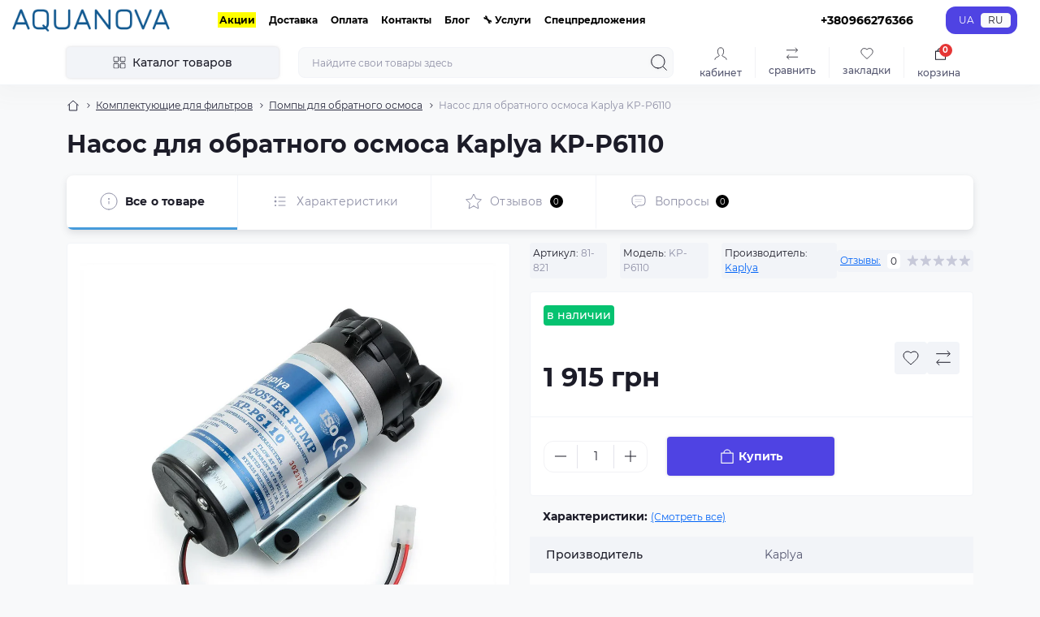

--- FILE ---
content_type: text/html; charset=utf-8
request_url: https://www.aquanova.com.ua/komplektuyushchie-dlya-filtrov/pompy-nasosy-dlya-obratnogo-osmosa/pompa-kaplya-kp-p6110-osmosa/
body_size: 22509
content:
<!DOCTYPE html>
<!--[if IE]><![endif]-->
<!--[if IE 8 ]><html dir="ltr" lang="ru" class="ie8"><![endif]-->
<!--[if IE 9 ]><html dir="ltr" lang="ru" class="ie9"><![endif]-->
<!--[if (gt IE 9)|!(IE)]><!-->
<html dir="ltr" lang="ru" class="body-product">
<!--<![endif]-->
<head>
<meta charset="UTF-8" />
<meta name="viewport" content="width=device-width, initial-scale=1.0">
<meta http-equiv="X-UA-Compatible" content="IE=edge">
<title>Насос для обратного осмоса Kaplya KP-P6110 купить по выгодной цене в официальном интернет-магазине AQUANOVA</title>
<meta property="og:title" content="Насос для обратного осмоса Kaplya KP-P6110 купить по выгодной цене в официальном интернет-магазине AQUANOVA" />
<meta property="og:description" content="Покупайте Насос для обратного осмоса Kaplya KP-P6110 в официальном интернет-магазине «AQUANOVA» по цене 1 915 грн. ⭐️⭐️⭐️ ГАРАНТИЯ ПРОИЗВОДИТЕЛЯ ✅ Доставка по всей Украине ☎️ +38 (095) 627-63-66 +38, +38 (096) 627-63-66." />
<meta property="og:site_name" content="AQUANOVA фільтри для води" />
<meta property="og:url" content="https://www.aquanova.com.ua/komplektuyushchie-dlya-filtrov/pompy-nasosy-dlya-obratnogo-osmosa/pompa-kaplya-kp-p6110-osmosa/" />
<meta property="og:image" content="https://www.aquanova.com.ua/image/catalog/product-image/pompa-kaplya-kp-p6110-osmosa.jpg" />
<meta property="og:image:type" content="image/jpeg" />
<meta property="og:image:width" content="1000" />
<meta property="og:image:height" content="1000" />
<meta property="og:image:alt" content="Насос для обратного осмоса Kaplya KP-P6110" />
<meta property="og:type" content="product" />
<base href="https://www.aquanova.com.ua/" />
<meta name="description" content="Покупайте Насос для обратного осмоса Kaplya KP-P6110 в официальном интернет-магазине «AQUANOVA» по цене 1 915 грн. ⭐️⭐️⭐️ ГАРАНТИЯ ПРОИЗВОДИТЕЛЯ ✅ Доставка по всей Украине ☎️ +38 (095) 627-63-66 +38, +38 (096) 627-63-66." />
<meta name="theme-color" content="rgb(255, 255, 255)"/>
<link rel="preload" as="style" href="min/cache/25af97a0e1acb16973a188e68402f250.css?20251104120913">
<link href="min/cache/25af97a0e1acb16973a188e68402f250.css?20251104120913" rel="stylesheet" media="screen" />
<link rel="preload" as="image" href="https://www.aquanova.com.ua/image/cache/webp/catalog/product-image/pompa-kaplya-kp-p6110-osmosa-1000x1000.webp">
<link rel="preload" as="image" href="https://www.aquanova.com.ua/image/catalog/aquanova-logo.png">
<script src="min/cache/db8a2cf9459e0a032de21e00efbf0254.js?20251104120913"></script>
<link href="https://www.aquanova.com.ua/komplektuyushchie-dlya-filtrov/pompy-nasosy-dlya-obratnogo-osmosa/pompa-kaplya-kp-p6110-osmosa/" rel="canonical" />
<link href="https://www.aquanova.com.ua/image/catalog/icon-aquanova.png" rel="icon" />
<script> !function (t, e, c, n) { var s = e.createElement(c); s.async = 1, s.src = 'https://statics.esputnik.com/scripts/' + n + '.js'; var r = e.scripts[0]; r.parentNode.insertBefore(s, r); var f = function () { f.c(arguments); }; f.q = []; f.c = function () { f.q.push(arguments); }; t['eS'] = t['eS'] || f; }(window, document, 'script', 'B7002DCF4AB841538CD9DFBC9D863A80'); </script>
<script>
    let octFonts = localStorage.getItem('octFonts');
    if (octFonts !== null) {
        var octHead  = document.getElementsByTagName('head')[0];
        var octLink  = document.createElement('link');
        octLink.rel  = 'stylesheet';
        octLink.type = 'text/css';
        octLink.href = location.protocol + '//' + location.host + '/catalog/view/theme/oct_showcase/stylesheet/oct-fonts.css';
        octLink.media = 'all';
        octHead.appendChild(octLink);
    }
</script>
    
    

<meta name="google-site-verification" content="hg7r6NewloX4UgD4-vmDiP3dUT6sxbeTL3cxWUjQ-BU" /><link rel="alternate" hreflang="uk-ua" href="https://www.aquanova.com.ua/ua/komplektuyushchie-dlya-filtrov/pompy-nasosy-dlya-obratnogo-osmosa/pompa-kaplya-kp-p6110-osmosa/" />
<link rel="alternate" hreflang="x-default" href="https://www.aquanova.com.ua/ua/komplektuyushchie-dlya-filtrov/pompy-nasosy-dlya-obratnogo-osmosa/pompa-kaplya-kp-p6110-osmosa/" />
<link rel="alternate" hreflang="ru-ua" href="https://www.aquanova.com.ua/komplektuyushchie-dlya-filtrov/pompy-nasosy-dlya-obratnogo-osmosa/pompa-kaplya-kp-p6110-osmosa/" />
<style>
						#block0-1 .sc-advantages-item-title {color: rgb(28, 28, 40);}
			
						#block0-1 .sc-advantages-item-text {color: rgb(143, 144, 166);}
			
					
						#block0-2 .sc-advantages-item-title {color: rgb(28, 28, 40);}
			
						#block0-2 .sc-advantages-item-text {color: rgb(143, 144, 166);}
			
					
						#block0-3 .sc-advantages-item-title {color: rgb(28, 28, 40);}
			
						#block0-3 .sc-advantages-item-text {color: rgb(143, 144, 166);}
			
					
						#block0-4 .sc-advantages-item-title {color: rgb(28, 28, 40);}
			
						#block0-4 .sc-advantages-item-text {color: rgb(143, 144, 166);}
			
					
#ukrcredit-popup {
  position: relative;
  background: #FFF;
  padding: 20px;
  width: auto;
  max-width: 750px;
  margin: 20px auto;
}
.mfp-zoom-in .mfp-content > div {
  opacity: 0;
  transition: all 0.2s ease-in-out;
  transform: scale(0.7);
}
.mfp-zoom-in.mfp-ready .mfp-content > div {
  opacity: 1;
  transform: scale(1);
}
.mfp-zoom-in.mfp-removing .mfp-content > div {
  transform: scale(0.7);
  opacity: 0;
}

</style></head>
<body>
<div id="sidebar" class="sidebar d-xl-none fade">
    <button type="button" class="sc-btn sc-btn-with-icon no-btn br-4 ms-auto sc-btn-close" data-sidebar="close" aria-label="Close">
        <span class="sc-btn-icon sc-btn-icon-close"></span>
    </button>
    <div class="sidebar-header py-2 ps-4 pe-2 fw-700 dark-text d-flex align-items-center">
        <span class="sidebar-header-text">Меню</span>
    </div>
    <div id="sc_sidebar_content" class="sidebar-inner"></div>
</div>
<nav id="top">
	<div class="container-fluid container-xxl d-flex align-items-center justify-content-between h-100">
        <div class="top-left d-flex align-items-center">
                            <div id="logo" class="d-flex align-items-center justify-content-center order-1 order-xl-0">
                                            <a href="https://www.aquanova.com.ua/">
                            <img src="https://www.aquanova.com.ua/image/catalog/aquanova-logo.png" title="AQUANOVA фільтри для води" alt="AQUANOVA фільтри для води" class="img-fluid" width="200" height="40" />
                        </a>
                                    </div>
                        <button id="mobile-menu-button" type="button" class="sc-btn sc-btn-with-icon no-btn br-4 sc-top-btn d-xl-none order-0 order-xl-1 ms-1 me-3" onclick="scSidebar('Меню', 'menu');" aria-label="Menu">
                <span class="sc-btn-icon sc-btn-icon-menu"></span>
            </button>
            <button id="mobile-search-button" type="button" class="sc-btn sc-btn-with-icon no-btn br-4 sc-top-btn d-md-none order-0 order-xl-1 me-3" onclick="scSidebar('Поиск', 'search');" aria-label="Search">
                <span class="sc-btn-icon sc-btn-icon-search"></span>
            </button>
                            <button id="mobile-locations-button" type="button" class="sc-btn sc-btn-with-icon no-btn br-4 sc-top-btn d-md-none order-2 me-3 ms-auto" onclick="scSidebar('Контакты и адрес', 'locations');" aria-label="Locations">
                    <span class="sc-btn-icon sc-btn-icon-location"></span>
                </button>
                <button type="button" class="sc-btn sc-btn-with-icon no-btn br-4 sc-top-btn d-md-none order-3" onclick="scSidebar('Меню', 'menu', 'account');" aria-label="Account">
                            <span class="sc-btn-icon sc-btn-icon-account"></span>
            </button>
                            <ul class="top-left-links list-unstyled fw-600 fsz-12 d-none d-xl-flex align-items-center">
                                        <li><a href="/specials/">Акции</a></li>
                                        <li><a href="/delivery/">Доставка</a></li>
                                        <li><a href="/oplata/">Оплата</a></li>
                                        <li><a href="/kontakty/">Контакты</a></li>
                                        <li><a href="/stati-i-obzory/">Блог</a></li>
                                        <li><a href="/uslugi/">🔧 Услуги</a></li>
                                        <li><a href="/specpropoziciyi/">Спецпредложения</a></li>
                                    </ul>
                    </div>
        <div class="top-right d-none d-md-flex align-items-center pe-md-3">
                            <div class="sc-dropdown-box">
                    <div class="sc-dropdown-toggle fw-700 fsz-14">+380966276366</div>
                    <div class="sc-dropdown">
                        <div class="sc-dropdown-inner br-4 p-3">
                                                            <div class="sc-dropdown-inner-title d-flex align-items-center mb-2">
                                    <img src="catalog/view/theme/oct_showcase/img/sprite.svg#include--dropdown-shedule-icon" alt="" width="24" height="24">
                                    <span class="fw-500 dark-text ms-2">Время работы:</span>
                                </div>
                                <ul class="list-unstyled fsz-14 light-text">
                                                                            <li>Пн-Пт 09:00-18:00</li>
                                                                            <li>Сб 10:00-15:00</li>
                                                                    </ul>
                                                                                        <div class="sc-header-location-phones">
                                    <div class="sc-dropdown-inner-title d-flex align-items-center mt-3 mb-2">
                                        <img src="catalog/view/theme/oct_showcase/img/sprite.svg#include--dropdown-phones-icon" alt="" width="24" height="24">
                                        <span class="fw-500 dark-text ms-2">Позвоните нам:</span>
                                    </div>
                                    <ul class="list-unstyled">
                                                                                    <li class="mb-1"><a href="tel:0956276366" class="blue-link">095 627 63 66</a></li>
                                                                                    <li class="mb-1"><a href="tel:0966276366" class="blue-link">096 627 63 66</a></li>
                                                                            </ul>
                                </div>
                                                        <a href="https://www.aquanova.com.ua/contact-us/" class="sc-btn sc-btn-primary small br-4 w-100 mt-3">Перейти в контакты</a>
                        </div>
                    </div>
                </div>
                                        			    
<div id="oct_desktop_language">

	<div id="language">
		<div id="form-language" class="sc-switcher d-flex align-items-center p-2 br-12 ms-3 ms-xl-4">
												<button type="button" class="br-4 fsz-12 d-flex align-items-center justify-content-center language-select" title="UA" onclick="lm_deleteCookie('languageauto'); window.location = 'https://www.aquanova.com.ua/ua/komplektuyushchie-dlya-filtrov/pompy-nasosy-dlya-obratnogo-osmosa/pompa-kaplya-kp-p6110-osmosa/'">
					
												UA
					</button>
														<button type="button" class="br-4 fsz-12 d-flex align-items-center justify-content-center language-select active" title="RU" onclick="lm_setCookie('languageauto', '1', {expires: 180}); window.location = 'https://www.aquanova.com.ua/komplektuyushchie-dlya-filtrov/pompy-nasosy-dlya-obratnogo-osmosa/pompa-kaplya-kp-p6110-osmosa/'">
						
																									RU
					</button>
				
		</div>
	</div>

</div>





<script>
function lm_setCookie(name, value, options = {}) {
options = {
path: '/',
...options
};

	let date = new Date(Date.now() + (86400e3 * options.expires));
	date = date.toUTCString();
	options.expires = date;

	let updatedCookie = encodeURIComponent(name) + "=" + encodeURIComponent(value);

	for (let optionKey in options) {
		updatedCookie += "; " + optionKey;
		let optionValue = options[optionKey];
		if (optionValue !== true) {
			updatedCookie += "=" + optionValue;
		}
	}
	document.cookie = updatedCookie;
}

function lm_deleteCookie(name) {
  lm_setCookie(name, "", {'max-age': -1});
}
</script>

                                </div>
	</div>
</nav>
<header class="header py-2">
    <div class="container-fluid container-xl position-relative">
        <div class="row">
            <div class="col-md-3 d-none d-xl-flex">
                <button id="menuToggleButton" type="button" class="sc-btn sc-btn-secondary br-4 py-2 px-3 w-100 fsz-14">
                    <span class="sc-btn-icon sc-btn-icon-catalog"></span>
                    <span class="sc-btn-text">Каталог товаров</span>
                </button>
            </div>
            <div class="col-12 col-xl-9">
                <div class="d-flex align-items-center header-search-box">
                    <div class="header-search flex-grow-1 d-none d-md-block">
	<form id="search" class="position-relative">
	    <input id="input_search" type="text" name="search" value="" placeholder="Найдите свои товары здесь" class="form-control br-8 py-2 px-3">
	    <button type="button" aria-label="Search" id="sc-search-button" class="sc-btn sc-btn-outline sc-btn-outline-secondary sc-btn-with-icon">
			<span class="sc-btn-icon sc-btn-icon-search"></span>
		</button>
		<div id="sc_livesearch_close" onclick="clearLiveSearch();" class="sc-livesearch-close d-flex align-items-center justify-content-center">
			<span></span>
		</div>
		<div id="sc_livesearch" class="sc-livesearch"></div>
	</form>
</div>

<script>
function clearLiveSearch() {
	$('#sc_livesearch_close').removeClass('visible');
    $('#overlay').removeClass('active');
	$('#overlay').removeClass('transparent');
	$('#sc_livesearch').removeClass('expanded');
	$('#sc_livesearch').html('');
	$('#input_search').val('').removeClass('active');
}

$(document).ready(function() {
	let timer, delay = 500;

    $('#input_search').keyup(function(event) {
	    switch(event.keyCode) {
			case 37:
			case 39:
			case 38:
			case 40:
				return;
			case 27:
				clearLiveSearch();
				return;
		  }

	    clearTimeout(timer);

	    timer = setTimeout(function() {
	        let value = $('#search input[name=\'search\']').val();
			const overlay = document.getElementById('overlay');

			if (value.length >= 3) {
				let key = encodeURIComponent(value);
				octsearch.search(key, 'desktop');
			} else if (value.length === 0) {
				clearLiveSearch();
			}

			overlay.addEventListener('click', (e) => {
				const target = e.target;

				target.classList.remove('active');

				clearLiveSearch();
			});

	    }, delay );
	});
});

var octsearch = {
	'search': function(key, type) {
		$.ajax({
			url: 'index.php?route=octemplates/module/oct_live_search',
			type: 'post',
			data: 'key=' + key,
			dataType: 'html',
			cache: false,
			success: function(data) {
				$('#sc_livesearch').html(data).addClass('expanded');

				if(data = data.match(/livesearch/g)) {
					$('#sc_livesearch_close').addClass('visible');
	                $('#input_search, #overlay').addClass('active');
                    $('#overlay').addClass('transparent');

				} else {
					$('#sc_livesearch_close').removeClass('visible');
	                $('#input_search, #overlay').removeClass('active');
                    $('#overlay').removeClass('transparent');
				}
			}
		});
	}
}
</script>

                    <div class="header-buttons d-flex justify-content-between justify-content-md-end align-items-center pe-md-3">
                        <button type="button" class="sc-btn sc-btn-with-icon no-btn d-flex flex-column justify-content-between fsz-12 align-items-center d-md-none header-buttons-catalog align-self-stretch" onclick="scSidebar('Меню', 'menu', 'menu');">
                            <svg width="17" height="16" viewBox="0 0 17 16" fill="none" xmlns="http://www.w3.org/2000/svg">
                                <g clip-path="url(#clip0_2678_3096)">
                                    <path d="M6.0999 0.399994H2.0999C1.43716 0.399994 0.899902 0.937252 0.899902 1.59999V5.59999C0.899902 6.26274 1.43716 6.79999 2.0999 6.79999H6.0999C6.76264 6.79999 7.2999 6.26274 7.2999 5.59999V1.59999C7.2999 0.937252 6.76264 0.399994 6.0999 0.399994Z" stroke="#1C1C28"/>
                                    <path d="M14.9002 0.399994H10.9002C10.2375 0.399994 9.7002 0.937252 9.7002 1.59999V5.59999C9.7002 6.26274 10.2375 6.79999 10.9002 6.79999H14.9002C15.5629 6.79999 16.1002 6.26274 16.1002 5.59999V1.59999C16.1002 0.937252 15.5629 0.399994 14.9002 0.399994Z" stroke="#1C1C28"/>
                                    <path d="M14.9002 9.20001H10.9002C10.2375 9.20001 9.7002 9.73727 9.7002 10.4V14.4C9.7002 15.0628 10.2375 15.6 10.9002 15.6H14.9002C15.5629 15.6 16.1002 15.0628 16.1002 14.4V10.4C16.1002 9.73727 15.5629 9.20001 14.9002 9.20001Z" stroke="#1C1C28"/>
                                    <path d="M6.0999 9.20001H2.0999C1.43716 9.20001 0.899902 9.73727 0.899902 10.4V14.4C0.899902 15.0628 1.43716 15.6 2.0999 15.6H6.0999C6.76264 15.6 7.2999 15.0628 7.2999 14.4V10.4C7.2999 9.73727 6.76264 9.20001 6.0999 9.20001Z" stroke="#1C1C28"/>
                                </g>
                                <defs>
                                    <clipPath id="clip0_2678_3096">
                                    <rect width="16" height="16" fill="white" transform="translate(0.5)"/>
                                    </clipPath>
                                </defs>
                            </svg>
                            <span class="text-lowercase">Каталог</span>
                        </button>
                                                                                                            <button type="button" onclick="octPopupLogin();" class="sc-btn sc-btn-with-icon no-btn header-buttons-account d-none d-md-flex flex-column justify-content-between fsz-12 align-items-center align-self-stretch">
                                    <span class="sc-btn-icon sc-btn-icon-account"></span>
                                    <span class="text-lowercase">Кабинет</span>
                                </button>
                                                                            <a href="https://www.aquanova.com.ua/compare-products/" class="sc-btn sc-btn-with-icon no-btn header-buttons-compare d-flex flex-column justify-content-between fsz-12 align-items-center align-self-stretch">
                            <svg viewBox="0 0 16 16" width="16" height="16">
                                <use href="/catalog/view/theme/oct_showcase/img/sprite.svg#include--header-btns-compare"></use>
                            </svg>
                            <span class="text-lowercase">Сравнить</span>
                        </a>
                        <a href="https://www.aquanova.com.ua/wishlist/" class="sc-btn sc-btn-with-icon no-btn d-flex flex-column justify-content-between header-buttons-wishlist fsz-12 align-items-center align-self-stretch">
                            <svg viewBox="0 0 16 16" width="16" height="16">
                                <use href="/catalog/view/theme/oct_showcase/img/sprite.svg#include--header-btns-wishlist"></use>
                            </svg>
                            <span class="text-lowercase">Закладки</span>
                        </a>
                        <button title="Корзина" id="cart" class="sc-btn sc-btn-with-icon no-btn d-flex flex-column justify-content-between header-buttons-cart fsz-12 align-items-center align-self-stretch" type="button" onclick="octPopupCart();">
    <svg fill="none" width="16" height="16" viewBox="0 0 16 22" xmlns="http://www.w3.org/2000/svg">
        <path stroke="#1C1C28" stroke-width="1.4" stroke-linecap="round" stroke-linejoin="round" d="M1.833 7.041h16.333v14H1.833zm3.5 0a4.667 4.667 0 019.334 0"/>
    </svg>
    <span class="text-lowercase">Корзина</span>
    <span class="header-buttons-cart-quantity px-1">0</span>
</button>

                    </div>
                                            <div id="sc_sidebar_locations_inner" class="d-none">
                            <div id="sc_sidebar_locations" class="d-none sidebar-locations p-3">
                                <div class="sc-location content-block active fsz-12">
                                    <div class="d-flex align-items-center">
                                        <div class="sc-location-address fw-700 dark-text pe-4 fsz-14">49031, Украина, Днепр, проспект Александра Поля, 90</div>
                                                                            </div>
                                                                            <div class="sc-location-collapsed">
                                                                                            <div class="sc-location-phones mb-3">
                                                    <span class="sidebar-main-menu-item-title fw-600 dark-text">Телефоны:</span>
                                                                                                            <a href="tel:0956276366" class="blue-link fw-500">095 627 63 66</a>
                                                                                                            <a href="tel:0966276366" class="blue-link fw-500">096 627 63 66</a>
                                                                                                    </div>
                                                                                                                                        <div class="sc-location-shedule mb-3">
                                                    <div class="sidebar-main-menu-item-title fw-600 dark-text mb-2">Время работы:</div>
                                                                                                            <span>Пн-Пт 09:00-18:00</span><br>
                                                                                                            <span>Сб 10:00-15:00</span><br>
                                                                                                    </div>
                                                                                                                                        <div class="sc-location-map">
                                                    <div class="sidebar-main-menu-item-title fw-600 mb-3 dark-text">Схема проезда:</div>
                                                    <div id="oct-contact-map" class="not_in"></div>
                                                </div>
                                                <script>
                                                    if (window.innerWidth < 768) {
                                                        $('#mobile-locations-button').on('click', function() {
                            						    	octShowMap('<iframe src="https://www.google.com/maps/embed?pb=!1m18!1m12!1m3!1d2646.9191087860822!2d35.01189847644033!3d48.438892271278284!2m3!1f0!2f0!3f0!3m2!1i1024!2i768!4f13.1!3m3!1m2!1s0x40dbe31c722cc95d%3A0x171174ce62a545c0!2zQVFVQU5PVkEgfCDQpNC40LvRjNGC0YDRiyDQtNC70Y8g0LLQvtC00YsgfCDQnNC-0L3RgtCw0LYgfCDQodC10YDQstC40YE!5e0!3m2!1sru!2sua!4v1695636805944!5m2!1sru!2sua" width="600" height="450" style="border:0;" allowfullscreen="" loading="lazy" referrerpolicy="no-referrer-when-downgrade"></iframe>', '#oct-contact-map');
                            							});
                                                    }
                        					    </script>
                                                                                    </div>
                                                                    </div>
                                                                <script>
                                    window.addEventListener('DOMContentLoaded', () => {
                                        toggleActiveClass('.sc-location');
                                    });
                                </script>
                            </div>
                        </div>
                                    </div>
            </div>
        </div>
            <div class="sc-megamenu d-none d-xl-block">
        <nav>
            <ul class="sc-megamenu-list list-unstyled py-2">
                                <li class="sc-megamenu-list-item d-flex align-items-center justify-content-between">
                    <a href="https://www.aquanova.com.ua/filtry-dlya-pitevoj-vody/"  class="d-flex align-items-center flex-grow-1">
                                                <span class="fsz-14 ps-3">Фильтры для питьевой воды</span>
                    </a>
                                            <span class="sc-btn sc-btn-with-icon br-4 no-btn d-flex align-items-center justify-content-center">
                            <span class="sc-btn-icon sc-btn-icon-chevron"></span>
                        </span>
                                                            <div class="sc-megamenu-child sc-megamenu-child-narrow">
                                                    <ul class="list-unstyled">
                                                                                                    <li class="sc-menu-list-landings">
                                        <ul>
                                                                                                                                            <li class="d-flex flex-column align-items-start">
                                                    <span class="sc-megamenu-children-title fw-700 mb-2">Мембранные фильтры</span>
                                                                                                        <a href="/reverse-osmosis-systems/" title="Фильтр обратный осмос" class="sc-menu-list-landings-link fsz-12">Фильтр обратный осмос</a>
                                                                                                        <a href="/household-filters/tip-filtratsii_ultrafiltratsiya/" title="Фильтр с ультрафильтрацией" class="sc-menu-list-landings-link fsz-12">Фильтр с ультрафильтрацией</a>
                                                                                                    </li>
                                                                                                                                                                                            <li class="d-flex flex-column align-items-start">
                                                    <span class="sc-megamenu-children-title fw-700 mb-2">Проточные фильтры</span>
                                                                                                        <a href="/household-filters/stupeney-filtrasii_3/" title="Трехступенчатые фильтры" class="sc-menu-list-landings-link fsz-12">Трехступенчатые фильтры</a>
                                                                                                        <a href="/household-filters/razmechenie_na-stole/" title="Настольные фильтры" class="sc-menu-list-landings-link fsz-12">Настольные фильтры</a>
                                                                                                    </li>
                                                                                                                                                                                            <li class="d-flex flex-column align-items-start">
                                                    <span class="sc-megamenu-children-title fw-700 mb-2">Портативные фильтры</span>
                                                                                                        <a href="/filtry-hlechyky-dlya-vody/" title="Фильтр-кувшин для воды" class="sc-menu-list-landings-link fsz-12">Фильтр-кувшин для воды</a>
                                                                                                    </li>
                                                                                                                                                                                            <li class="d-flex flex-column align-items-start">
                                                    <span class="sc-megamenu-children-title fw-700 mb-2">HoReCa</span>
                                                                                                        <a href="/filtry-dlya-organizatsiy/" title="Фильтры для HoReCa" class="sc-menu-list-landings-link fsz-12">Фильтры для HoReCa</a>
                                                                                                    </li>
                                                                                                                                    </ul>
                                    </li>
                                                            </ul>
                                            </div>
                                                        </li>
                                <li class="sc-megamenu-list-item d-flex align-items-center justify-content-between">
                    <a href="https://www.aquanova.com.ua/filtry-dlya-bitovoj-vody/"  class="d-flex align-items-center flex-grow-1">
                                                <span class="fsz-14 ps-3">Фильтры для бытовой воды</span>
                    </a>
                                            <span class="sc-btn sc-btn-with-icon br-4 no-btn d-flex align-items-center justify-content-center">
                            <span class="sc-btn-icon sc-btn-icon-chevron"></span>
                        </span>
                                                            <div class="sc-megamenu-child sc-megamenu-child-narrow">
                                                    <ul class="list-unstyled">
                                                                                                    <li class="sc-menu-list-landings">
                                        <ul>
                                                                                                                                            <li class="d-flex flex-column align-items-start">
                                                    <span class="sc-megamenu-children-title fw-700 mb-2">Магистральные фильтры</span>
                                                                                                        <a href="/umyagchiteli-vodi/" title="Умягчители воды" class="sc-menu-list-landings-link fsz-12">Умягчители воды</a>
                                                                                                        <a href="/mehanicheskie-filtry/" title="Механические фильтры" class="sc-menu-list-landings-link fsz-12">Механические фильтры</a>
                                                                                                        <a href="/ugolniy-filtr/" title="Угольные фильтры" class="sc-menu-list-landings-link fsz-12">Угольные фильтры</a>
                                                                                                        <a href="/sistemy-obezzhelezivaniya/" title="Обезжелезивающие фильтры" class="sc-menu-list-landings-link fsz-12">Обезжелезивающие фильтры</a>
                                                                                                        <a href="/kompleksnaya-ochistka-vodi/" title="Комплексная очистка воды" class="sc-menu-list-landings-link fsz-12">Комплексная очистка воды</a>
                                                                                                        <a href="/filtry-udaleniya-serovodoroda/" title="Удаление сероводорода" class="sc-menu-list-landings-link fsz-12">Удаление сероводорода</a>
                                                                                                    </li>
                                                                                                                                                                                            <li class="d-flex flex-column align-items-start">
                                                    <span class="sc-megamenu-children-title fw-700 mb-2">Фильтр от накипи</span>
                                                                                                        <a href="/filtr-ot-nakipi/naznachenie_stiralnaya-mashina/" title="Для стиральной машины" class="sc-menu-list-landings-link fsz-12">Для стиральной машины</a>
                                                                                                        <a href="/filtr-ot-nakipi/naznachenie_posudo-mashina/" title="В посудомоечную машину" class="sc-menu-list-landings-link fsz-12">В посудомоечную машину</a>
                                                                                                        <a href="/filtr-ot-nakipi/naznachenie_boiler-kotel/" title="На бойлер, котел" class="sc-menu-list-landings-link fsz-12">На бойлер, котел</a>
                                                                                                        <a href="/filtr-ot-nakipi/" title="Все фильтры от накипи" class="sc-menu-list-landings-link fsz-12">Все фильтры от накипи</a>
                                                                                                    </li>
                                                                                                                                                                                            <li class="d-flex flex-column align-items-start">
                                                    <span class="sc-megamenu-children-title fw-700 mb-2">Душевые фильтры</span>
                                                                                                        <a href="/filtr-v-vanuyu/" title="Фильтры для душа" class="sc-menu-list-landings-link fsz-12">Фильтры для душа</a>
                                                                                                    </li>
                                                                                                                                    </ul>
                                    </li>
                                                            </ul>
                                            </div>
                                                        </li>
                                <li class="sc-megamenu-list-item d-flex align-items-center justify-content-between">
                    <a href="https://www.aquanova.com.ua/filtr-v-kvartiru/"  class="d-flex align-items-center flex-grow-1">
                                                <span class="fsz-14 ps-3">Фильтр для квартиры</span>
                    </a>
                                                                            </li>
                                <li class="sc-megamenu-list-item d-flex align-items-center justify-content-between">
                    <a href="/filtr-dlya-doma/"  class="d-flex align-items-center flex-grow-1">
                                                <span class="fsz-14 ps-3">Фильтры для частных домов</span>
                    </a>
                                                                            </li>
                                <li class="sc-megamenu-list-item d-flex align-items-center justify-content-between">
                    <a href="https://www.aquanova.com.ua/reverse-osmosis-systems/"  class="d-flex align-items-center flex-grow-1">
                                                <span class="fsz-14 ps-3">Системы обратного осмоса</span>
                    </a>
                                            <span class="sc-btn sc-btn-with-icon br-4 no-btn d-flex align-items-center justify-content-center">
                            <span class="sc-btn-icon sc-btn-icon-chevron"></span>
                        </span>
                                                            <div class="sc-megamenu-child sc-megamenu-child-narrow">
                                                    <ul class="list-unstyled">
                                                                                                    <li class="sc-menu-list-landings">
                                        <ul>
                                                                                                                                            <li class="d-flex flex-column align-items-start">
                                                    <span class="sc-megamenu-children-title fw-700 mb-2">Назначение</span>
                                                                                                        <a href="/reverse-osmosis-systems/naznachenie_kvartira/" title="Для квартира" class="sc-menu-list-landings-link fsz-12">Для квартира</a>
                                                                                                        <a href="/reverse-osmosis-systems/naznachenie_dom/" title="Для дома" class="sc-menu-list-landings-link fsz-12">Для дома</a>
                                                                                                        <a href="/kommercheskiye-sistemy-obratnogo-osmosa/" title="Для предприятия" class="sc-menu-list-landings-link fsz-12">Для предприятия</a>
                                                                                                    </li>
                                                                                                                                                                                            <li class="d-flex flex-column align-items-start">
                                                    <span class="sc-megamenu-children-title fw-700 mb-2">Ступеней фильтрации</span>
                                                                                                        <a href="/reverse-osmosis-systems/stupeney-filtrasii_5/" title="5 ступеней" class="sc-menu-list-landings-link fsz-12">5 ступеней</a>
                                                                                                        <a href="/reverse-osmosis-systems/stupeney-filtrasii_6/" title="6 ступеней" class="sc-menu-list-landings-link fsz-12">6 ступеней</a>
                                                                                                        <a href="/reverse-osmosis-systems/stupeney-filtrasii_7/" title="7 ступеней" class="sc-menu-list-landings-link fsz-12">7 ступеней</a>
                                                                                                    </li>
                                                                                                                                                                                            <li class="d-flex flex-column align-items-start">
                                                    <span class="sc-megamenu-children-title fw-700 mb-2">Особенности</span>
                                                                                                        <a href="/reverse-osmosis-systems/osobenosti_pompa/" title="Осмос с помпой" class="sc-menu-list-landings-link fsz-12">Осмос с помпой</a>
                                                                                                        <a href="/reverse-osmosis-systems/osobenosti_mineralizator/" title="Обратный осмос с минерализатором" class="sc-menu-list-landings-link fsz-12">Обратный осмос с минерализатором</a>
                                                                                                        <a href="/reverse-osmosis-systems/osobenosti_kompaktniy/" title="Компактные системы обратного осмоса" class="sc-menu-list-landings-link fsz-12">Компактные системы обратного осмоса</a>
                                                                                                        <a href="/reverse-osmosis-systems/osobenosti_bez-baka/" title="Фильтр осмос без бака" class="sc-menu-list-landings-link fsz-12">Фильтр осмос без бака</a>
                                                                                                    </li>
                                                                                                                                    </ul>
                                    </li>
                                                            </ul>
                                            </div>
                                                        </li>
                                <li class="sc-megamenu-list-item d-flex align-items-center justify-content-between">
                    <a href="https://www.aquanova.com.ua/household-filters/"  class="d-flex align-items-center flex-grow-1">
                                                <span class="fsz-14 ps-3">Проточные фильтры</span>
                    </a>
                                            <span class="sc-btn sc-btn-with-icon br-4 no-btn d-flex align-items-center justify-content-center">
                            <span class="sc-btn-icon sc-btn-icon-chevron"></span>
                        </span>
                                                            <div class="sc-megamenu-child sc-megamenu-child-narrow">
                                                    <ul class="list-unstyled">
                                                                                                    <li class="sc-menu-list-landings">
                                        <ul>
                                                                                                                                            <li class="d-flex flex-column align-items-start">
                                                    <span class="sc-megamenu-children-title fw-700 mb-2">Размещение</span>
                                                                                                        <a href="/household-filters/razmechenie_pod-moykoy/" title="Проточный под мойку" class="sc-menu-list-landings-link fsz-12">Проточный под мойку</a>
                                                                                                        <a href="/household-filters/razmechenie_na-stole/" title="Настольный фильтр" class="sc-menu-list-landings-link fsz-12">Настольный фильтр</a>
                                                                                                    </li>
                                                                                                                                                                                            <li class="d-flex flex-column align-items-start">
                                                    <span class="sc-megamenu-children-title fw-700 mb-2">Ступеней фильтрации</span>
                                                                                                        <a href="/household-filters/stupeney-filtrasii_3/" title="3 ступени" class="sc-menu-list-landings-link fsz-12">3 ступени</a>
                                                                                                        <a href="/household-filters/stupeney-filtrasii_4/" title="4 ступени" class="sc-menu-list-landings-link fsz-12">4 ступени</a>
                                                                                                    </li>
                                                                                                                                                                                            <li class="d-flex flex-column align-items-start">
                                                    <span class="sc-megamenu-children-title fw-700 mb-2">Назначение</span>
                                                                                                        <a href="/household-filters/naznachenie_kvartira/" title="Для квартиры" class="sc-menu-list-landings-link fsz-12">Для квартиры</a>
                                                                                                        <a href="/household-filters/naznachenie_dom/" title="Для дома" class="sc-menu-list-landings-link fsz-12">Для дома</a>
                                                                                                    </li>
                                                                                                                                    </ul>
                                    </li>
                                                            </ul>
                                            </div>
                                                        </li>
                                <li class="sc-megamenu-list-item d-flex align-items-center justify-content-between">
                    <a href="https://www.aquanova.com.ua/filtry-hlechyky-dlya-vody/"  class="d-flex align-items-center flex-grow-1">
                                                <span class="fsz-14 ps-3">Фильтры-кувшины для воды</span>
                    </a>
                                                                            </li>
                                <li class="sc-megamenu-list-item d-flex align-items-center justify-content-between">
                    <a href="https://www.aquanova.com.ua/in-line-filters/"  class="d-flex align-items-center flex-grow-1">
                                                <span class="fsz-14 ps-3">Магистральные фильтры</span>
                    </a>
                                            <span class="sc-btn sc-btn-with-icon br-4 no-btn d-flex align-items-center justify-content-center">
                            <span class="sc-btn-icon sc-btn-icon-chevron"></span>
                        </span>
                                                            <div class="sc-megamenu-child sc-megamenu-child-narrow">
                                                    <ul class="list-unstyled">
                                                                                                    <li class="sc-menu-list-landings">
                                        <ul>
                                                                                                                                            <li class="d-flex flex-column align-items-start">
                                                    <span class="sc-megamenu-children-title fw-700 mb-2">Размер</span>
                                                                                                        <a href="/in-line-filters/tiporazmer_slim-10/" title="Slim Line 10 (2,5 х 10)" class="sc-menu-list-landings-link fsz-12">Slim Line 10 (2,5 х 10)</a>
                                                                                                        <a href="/in-line-filters/tiporazmer_slim-20/" title="Slim Line 20 (2,5 х 20)" class="sc-menu-list-landings-link fsz-12">Slim Line 20 (2,5 х 20)</a>
                                                                                                        <a href="/in-line-filters/tiporazmer_big-blue-10/" title="Big Blue 10 (4,5 х 10)" class="sc-menu-list-landings-link fsz-12">Big Blue 10 (4,5 х 10)</a>
                                                                                                        <a href="/in-line-filters/tiporazmer_big-blue-20/" title="Big Blue 20 (4,5 х 20)" class="sc-menu-list-landings-link fsz-12">Big Blue 20 (4,5 х 20)</a>
                                                                                                    </li>
                                                                                                                                                                                            <li class="d-flex flex-column align-items-start">
                                                    <span class="sc-megamenu-children-title fw-700 mb-2">Тип фильтра</span>
                                                                                                        <a href="/in-line-filters/tip-filtra_kolboviy/" title="Колбовый" class="sc-menu-list-landings-link fsz-12">Колбовый</a>
                                                                                                        <a href="/in-line-filters/tip-filtra_setchatiy/" title="Сетчатый" class="sc-menu-list-landings-link fsz-12">Сетчатый</a>
                                                                                                        <a href="/in-line-filters/tip-filtra_diskovyj/" title="Дисковый" class="sc-menu-list-landings-link fsz-12">Дисковый</a>
                                                                                                    </li>
                                                                                                                                                                                            <li class="d-flex flex-column align-items-start">
                                                    <span class="sc-megamenu-children-title fw-700 mb-2">Диаметр подключения</span>
                                                                                                        <a href="/in-line-filters/podkluchenie_1-2-duyma/" title="1/2 дюйма" class="sc-menu-list-landings-link fsz-12">1/2 дюйма</a>
                                                                                                        <a href="/in-line-filters/podkluchenie_3-4-duyma/" title="3/4 дюйма" class="sc-menu-list-landings-link fsz-12">3/4 дюйма</a>
                                                                                                        <a href="/in-line-filters/podkluchenie_1-duym/" title="1 дюйм" class="sc-menu-list-landings-link fsz-12">1 дюйм</a>
                                                                                                    </li>
                                                                                                                                    </ul>
                                    </li>
                                                            </ul>
                                            </div>
                                                        </li>
                                <li class="sc-megamenu-list-item d-flex align-items-center justify-content-between">
                    <a href="https://www.aquanova.com.ua/replacement-filters/"  class="d-flex align-items-center flex-grow-1">
                                                <span class="fsz-14 ps-3">Картриджи для фильтров воды</span>
                    </a>
                                            <span class="sc-btn sc-btn-with-icon br-4 no-btn d-flex align-items-center justify-content-center">
                            <span class="sc-btn-icon sc-btn-icon-chevron"></span>
                        </span>
                                                            <div class="sc-megamenu-child sc-megamenu-child-narrow">
                                                    <ul class="list-unstyled">
                                                                    <li class="fsz-14 fw-500 d-flex align-items-center justify-content-between">
                                        <a class="flex-grow-1" href="https://www.aquanova.com.ua/replacement-filters/kartridzhi-dlya-magistralnih-filtriv/">Картриджи для магистральных фильтров</a>
                                                                                                                    </li>
                                                                    <li class="fsz-14 fw-500 d-flex align-items-center justify-content-between">
                                        <a class="flex-grow-1" href="https://www.aquanova.com.ua/replacement-filters/kartrydzhi-dlya-hlechykiv/">Картриджи для кувшинов</a>
                                                                                                                    </li>
                                                                    <li class="fsz-14 fw-500 d-flex align-items-center justify-content-between">
                                        <a class="flex-grow-1" href="https://www.aquanova.com.ua/replacement-filters/mechanical-purification-cartridges/">Механические картриджи</a>
                                                                                    <span class="sc-btn sc-btn-with-icon br-4 no-btn d-flex align-items-center justify-content-center">
                                                <span class="sc-btn-icon sc-btn-icon-chevron"></span>
                                            </span>
                                                                                                                            <div class="sc-megamenu-child sc-megamenu-child-narrow">
                                                <ul class="list-unstyled">
                                                                                                                                                                <li class="sc-menu-list-landings">
                                                            <ul>
                                                                                                                                                                                                        <li class="d-flex flex-column align-items-start">
                                                                        <span class="sc-megamenu-children-title fw-700 mb-2"></span>
                                                                                                                                                <a href="/replacement-filters/mechanical-purification-cartridges/material_vspeneniy-polipropilen/" title="Вспененный полипропилен" class="sc-menu-list-landings-link fsz-12">Вспененный полипропилен</a>
                                                                                                                                            </li>
                                                                                                                                                                                                </ul>
                                                        </li>
                                                                                                    </ul>
                                            </div>
                                                                            </li>
                                                                    <li class="fsz-14 fw-500 d-flex align-items-center justify-content-between">
                                        <a class="flex-grow-1" href="https://www.aquanova.com.ua/replacement-filters/cartridges-coal/">Угольные картриджи</a>
                                                                                                                    </li>
                                                                    <li class="fsz-14 fw-500 d-flex align-items-center justify-content-between">
                                        <a class="flex-grow-1" href="https://www.aquanova.com.ua/replacement-filters/cartridges-special-purpose/">Умягчающие картриджи</a>
                                                                                                                    </li>
                                                                    <li class="fsz-14 fw-500 d-flex align-items-center justify-content-between">
                                        <a class="flex-grow-1" href="https://www.aquanova.com.ua/replacement-filters/kartridzhi-dlya-udaleniya-zheleza/">Для удаления железа</a>
                                                                                                                    </li>
                                                                    <li class="fsz-14 fw-500 d-flex align-items-center justify-content-between">
                                        <a class="flex-grow-1" href="https://www.aquanova.com.ua/replacement-filters/komplekty-kartridzhej/">Комплекты картриджей</a>
                                                                                    <span class="sc-btn sc-btn-with-icon br-4 no-btn d-flex align-items-center justify-content-center">
                                                <span class="sc-btn-icon sc-btn-icon-chevron"></span>
                                            </span>
                                                                                                                            <div class="sc-megamenu-child sc-megamenu-child-narrow">
                                                <ul class="list-unstyled">
                                                                                                            <li class="fsz-14 fw-500 d-flex align-items-center justify-content-between">
                                                            <a class="flex-grow-1" href="https://www.aquanova.com.ua/replacement-filters/komplekty-kartridzhej/kartridzhi-dla-osmosa/">Комплекты для обратного осмоса</a>
                                                                                                                                                                                </li>
                                                                                                            <li class="fsz-14 fw-500 d-flex align-items-center justify-content-between">
                                                            <a class="flex-grow-1" href="https://www.aquanova.com.ua/replacement-filters/komplekty-kartridzhej/kartridzhi-dla-protochnogo-filtra/">Комплекты для тройных фильтров</a>
                                                                                                                                                                                </li>
                                                                                                                                                        </ul>
                                            </div>
                                                                            </li>
                                                                    <li class="fsz-14 fw-500 d-flex align-items-center justify-content-between">
                                        <a class="flex-grow-1" href="https://www.aquanova.com.ua/replacement-filters/tfc-membranes-ro-systems/">Мембраны для обратного осмоса</a>
                                                                                                                    </li>
                                                                    <li class="fsz-14 fw-500 d-flex align-items-center justify-content-between">
                                        <a class="flex-grow-1" href="https://www.aquanova.com.ua/replacement-filters/ugolnye-postfiltry/">Постфильтр для осмоса</a>
                                                                                                                    </li>
                                                                    <li class="fsz-14 fw-500 d-flex align-items-center justify-content-between">
                                        <a class="flex-grow-1" href="https://www.aquanova.com.ua/replacement-filters/mineralizatory/">Минерализаторы</a>
                                                                                                                    </li>
                                                                    <li class="fsz-14 fw-500 d-flex align-items-center justify-content-between">
                                        <a class="flex-grow-1" href="https://www.aquanova.com.ua/replacement-filters/biokeramicheskie-kartridzhi/">Биокерамические картриджи</a>
                                                                                                                    </li>
                                                                    <li class="fsz-14 fw-500 d-flex align-items-center justify-content-between">
                                        <a class="flex-grow-1" href="https://www.aquanova.com.ua/replacement-filters/membrany-ultrafiltratsii-kapillyarnye/">Мембраны ультрафильтрации</a>
                                                                                                                    </li>
                                                                    <li class="fsz-14 fw-500 d-flex align-items-center justify-content-between">
                                        <a class="flex-grow-1" href="https://www.aquanova.com.ua/replacement-filters/promyshlenie-membrany-osmosa/">Промышленные мембраны</a>
                                                                                                                    </li>
                                                                    <li class="fsz-14 fw-500 d-flex align-items-center justify-content-between">
                                        <a class="flex-grow-1" href="https://www.aquanova.com.ua/replacement-filters/kartridg-dlya-udaleniya-serovodoroda/">Для удаления сероводорода</a>
                                                                                                                    </li>
                                                                    <li class="fsz-14 fw-500 d-flex align-items-center justify-content-between">
                                        <a class="flex-grow-1" href="https://www.aquanova.com.ua/replacement-filters/kombinirovanie-kartridzhi/">Комбинированные картриджи</a>
                                                                                                                    </li>
                                                                    <li class="fsz-14 fw-500 d-flex align-items-center justify-content-between">
                                        <a class="flex-grow-1" href="https://www.aquanova.com.ua/replacement-filters/lineynie-kartridgi/">Линейные картриджи</a>
                                                                                                                    </li>
                                                                                            </ul>
                                            </div>
                                                        </li>
                                <li class="sc-megamenu-list-item d-flex align-items-center justify-content-between">
                    <a href="https://www.aquanova.com.ua/komplektuyushchie-dlya-filtrov/"  class="d-flex align-items-center flex-grow-1">
                                                <span class="fsz-14 ps-3">Комплектующие для фильтров</span>
                    </a>
                                            <span class="sc-btn sc-btn-with-icon br-4 no-btn d-flex align-items-center justify-content-center">
                            <span class="sc-btn-icon sc-btn-icon-chevron"></span>
                        </span>
                                                            <div class="sc-megamenu-child sc-megamenu-child-narrow">
                                                    <ul class="list-unstyled">
                                                                    <li class="fsz-14 fw-500 d-flex align-items-center justify-content-between">
                                        <a class="flex-grow-1" href="https://www.aquanova.com.ua/komplektuyushchie-dlya-filtrov/fitingi-john-guest/">Фитинги для фильтра и трубки</a>
                                                                                                                    </li>
                                                                    <li class="fsz-14 fw-500 d-flex align-items-center justify-content-between">
                                        <a class="flex-grow-1" href="https://www.aquanova.com.ua/komplektuyushchie-dlya-filtrov/nakopitelnye-baki/">Накопительный бак для осмоса</a>
                                                                                                                    </li>
                                                                    <li class="fsz-14 fw-500 d-flex align-items-center justify-content-between">
                                        <a class="flex-grow-1" href="https://www.aquanova.com.ua/komplektuyushchie-dlya-filtrov/reduktory-davleniya-i-manometry/">Редукторы давления</a>
                                                                                                                    </li>
                                                                    <li class="fsz-14 fw-500 d-flex align-items-center justify-content-between">
                                        <a class="flex-grow-1" href="https://www.aquanova.com.ua/komplektuyushchie-dlya-filtrov/pompy-nasosy-dlya-obratnogo-osmosa/">Помпы для обратного осмоса</a>
                                                                                                                    </li>
                                                                    <li class="fsz-14 fw-500 d-flex align-items-center justify-content-between">
                                        <a class="flex-grow-1" href="https://www.aquanova.com.ua/komplektuyushchie-dlya-filtrov/manometr-vodi/">Манометры для воды</a>
                                                                                                                    </li>
                                                                    <li class="fsz-14 fw-500 d-flex align-items-center justify-content-between">
                                        <a class="flex-grow-1" href="https://www.aquanova.com.ua/komplektuyushchie-dlya-filtrov/klapany-i-ogranichiteli-potoka/">Клапаны и ограничители потока</a>
                                                                                                                    </li>
                                                                    <li class="fsz-14 fw-500 d-flex align-items-center justify-content-between">
                                        <a class="flex-grow-1" href="https://www.aquanova.com.ua/komplektuyushchie-dlya-filtrov/klyuch-k-filtru/">Ключ для фильтра</a>
                                                                                                                    </li>
                                                                    <li class="fsz-14 fw-500 d-flex align-items-center justify-content-between">
                                        <a class="flex-grow-1" href="https://www.aquanova.com.ua/komplektuyushchie-dlya-filtrov/korpusy-filtrov/">Корпуса для фильтров</a>
                                                                                                                    </li>
                                                                    <li class="fsz-14 fw-500 d-flex align-items-center justify-content-between">
                                        <a class="flex-grow-1" href="https://www.aquanova.com.ua/komplektuyushchie-dlya-filtrov/izmeritelnye-pribory-dlya-vody/">Измерительные приборы</a>
                                                                                                                    </li>
                                                                    <li class="fsz-14 fw-500 d-flex align-items-center justify-content-between">
                                        <a class="flex-grow-1" href="https://www.aquanova.com.ua/komplektuyushchie-dlya-filtrov/korpus-membrani-dlya-osmosu/">Корпус мембраны обратного осмоса</a>
                                                                                                                    </li>
                                                                    <li class="fsz-14 fw-500 d-flex align-items-center justify-content-between">
                                        <a class="flex-grow-1" href="https://www.aquanova.com.ua/komplektuyushchie-dlya-filtrov/krany-dlya-pitevoj-vody/">Краны и смесители для фильтров</a>
                                                                                                                    </li>
                                                                    <li class="fsz-14 fw-500 d-flex align-items-center justify-content-between">
                                        <a class="flex-grow-1" href="https://www.aquanova.com.ua/komplektuyushchie-dlya-filtrov/zapchastyny-do-klapaniv-keruvannya/">Запчасти к клапанам управления Clack</a>
                                                                                                                    </li>
                                                                    <li class="fsz-14 fw-500 d-flex align-items-center justify-content-between">
                                        <a class="flex-grow-1" href="https://www.aquanova.com.ua/komplektuyushchie-dlya-filtrov/klapani-keruvannya/">Клапаны управления</a>
                                                                                                                    </li>
                                                                    <li class="fsz-14 fw-500 d-flex align-items-center justify-content-between">
                                        <a class="flex-grow-1" href="https://www.aquanova.com.ua/komplektuyushchie-dlya-filtrov/solovi-baky/">Солевые баки</a>
                                                                                                                    </li>
                                                                    <li class="fsz-14 fw-500 d-flex align-items-center justify-content-between">
                                        <a class="flex-grow-1" href="https://www.aquanova.com.ua/komplektuyushchie-dlya-filtrov/frp-ballony-dlya-filtrov/">Баллоны для фильтров</a>
                                                                                                                    </li>
                                                                    <li class="fsz-14 fw-500 d-flex align-items-center justify-content-between">
                                        <a class="flex-grow-1" href="https://www.aquanova.com.ua/komplektuyushchie-dlya-filtrov/antykondensatni-chokhly/">Антиконденсатные чехлы</a>
                                                                                                                    </li>
                                                                    <li class="fsz-14 fw-500 d-flex align-items-center justify-content-between">
                                        <a class="flex-grow-1" href="https://www.aquanova.com.ua/komplektuyushchie-dlya-filtrov/ushchilnyuvalni-kiltsya/">Уплотнительные кольца</a>
                                                                                                                    </li>
                                                                    <li class="fsz-14 fw-500 d-flex align-items-center justify-content-between">
                                        <a class="flex-grow-1" href="https://www.aquanova.com.ua/komplektuyushchie-dlya-filtrov/kronshteyni-khomuty-k-filtram/">Кронштейны и хомуты</a>
                                                                                                                    </li>
                                                                                            </ul>
                                            </div>
                                                        </li>
                                <li class="sc-megamenu-list-item d-flex align-items-center justify-content-between">
                    <a href="https://www.aquanova.com.ua/filtruyuchiye-materiali/"  class="d-flex align-items-center flex-grow-1">
                                                <span class="fsz-14 ps-3">Фильтрующие материалы</span>
                    </a>
                                            <span class="sc-btn sc-btn-with-icon br-4 no-btn d-flex align-items-center justify-content-center">
                            <span class="sc-btn-icon sc-btn-icon-chevron"></span>
                        </span>
                                                            <div class="sc-megamenu-child sc-megamenu-child-narrow">
                                                    <ul class="list-unstyled">
                                                                    <li class="fsz-14 fw-500 d-flex align-items-center justify-content-between">
                                        <a class="flex-grow-1" href="https://www.aquanova.com.ua/filtruyuchiye-materiali/aktyvovane-vuhillya-dlya-filtra/">Активированный уголь</a>
                                                                                                                    </li>
                                                                    <li class="fsz-14 fw-500 d-flex align-items-center justify-content-between">
                                        <a class="flex-grow-1" href="https://www.aquanova.com.ua/filtruyuchiye-materiali/mekhanichne-zavantazhennia/">Загрузка для механической очистки</a>
                                                                                                                    </li>
                                                                    <li class="fsz-14 fw-500 d-flex align-items-center justify-content-between">
                                        <a class="flex-grow-1" href="https://www.aquanova.com.ua/filtruyuchiye-materiali/zavantazhennia-dlia-znezalizuvacha/">Загрузка для обезжелезивателя</a>
                                                                                                                    </li>
                                                                    <li class="fsz-14 fw-500 d-flex align-items-center justify-content-between">
                                        <a class="flex-grow-1" href="https://www.aquanova.com.ua/filtruyuchiye-materiali/zasypky-kompleksnoi-dii/">Засыпка комплексной очистки</a>
                                                                                                                    </li>
                                                                    <li class="fsz-14 fw-500 d-flex align-items-center justify-content-between">
                                        <a class="flex-grow-1" href="https://www.aquanova.com.ua/filtruyuchiye-materiali/ionoobminna-smola/">Ионообменная смола</a>
                                                                                                                    </li>
                                                                    <li class="fsz-14 fw-500 d-flex align-items-center justify-content-between">
                                        <a class="flex-grow-1" href="https://www.aquanova.com.ua/filtruyuchiye-materiali/sol-tabletirovanaya/">Соль таблетированная</a>
                                                                                                                    </li>
                                                                                            </ul>
                                            </div>
                                                        </li>
                                <li class="sc-megamenu-list-item d-flex align-items-center justify-content-between">
                    <a href="https://www.aquanova.com.ua/obezzarazhivanie-vody/"  class="d-flex align-items-center flex-grow-1">
                                                <span class="fsz-14 ps-3">Дезинфицирующие средства Dutrion</span>
                    </a>
                                                                            </li>
                                <li class="sc-megamenu-list-item d-flex align-items-center justify-content-between">
                    <a href="https://www.aquanova.com.ua/kommercheskiye-sistemy-obratnogo-osmosa/"  class="d-flex align-items-center flex-grow-1">
                                                <span class="fsz-14 ps-3">Промышленный обратный осмос</span>
                    </a>
                                                                            </li>
                                <li class="sc-megamenu-list-item d-flex align-items-center justify-content-between">
                    <a href="/uslugi/service/"  class="d-flex align-items-center flex-grow-1">
                                                <span class="fsz-14 ps-3">Обслуживание фильтров</span>
                    </a>
                                                                            </li>
                                <li class="sc-megamenu-list-item d-flex align-items-center justify-content-between">
                    <a href="https://www.aquanova.com.ua/filtr-v-vanuyu/"  class="d-flex align-items-center flex-grow-1">
                                                <span class="fsz-14 ps-3">Фильтр для душа / ванной</span>
                    </a>
                                                                            </li>
                            </ul>
        </nav>
    </div>
    <script>
        window.addEventListener('DOMContentLoaded', () => {
            megaMenu();
        });
    </script>

    </div>
</header>

<div id="product-product" class="container-fluid container-lg flex-grow-1 sc-product mobile-no-gutters">
    <nav aria-label="breadcrumb">
	<ul class="breadcrumb sc-breadcrumb fsz-12">
						<li class="breadcrumb-item sc-breadcrumb-item"><a href="https://www.aquanova.com.ua/" aria-label="Breadcrumb"><i class="fa fa-home"></i></a></li>
								<li class="breadcrumb-item sc-breadcrumb-item"><a href="https://www.aquanova.com.ua/komplektuyushchie-dlya-filtrov/" aria-label="Breadcrumb">Комплектующие для фильтров</a></li>
								<li class="breadcrumb-item sc-breadcrumb-item"><a href="https://www.aquanova.com.ua/komplektuyushchie-dlya-filtrov/pompy-nasosy-dlya-obratnogo-osmosa/" aria-label="Breadcrumb">Помпы для обратного осмоса</a></li>
								<li class="breadcrumb-item sc-breadcrumb-item">Насос для обратного осмоса Kaplya KP-P6110</li>
				</ul>
</nav>
<script type="application/ld+json">
{
	"@context": "http://schema.org",
	"@type": "BreadcrumbList",
	"itemListElement":
	[
																{
				"@type": "ListItem",
				"position": 1,
				"item":
				{
					"@id": "https://www.aquanova.com.ua/komplektuyushchie-dlya-filtrov/",
					"name": "Комплектующие для фильтров"
				}
			},											{
				"@type": "ListItem",
				"position": 2,
				"item":
				{
					"@id": "https://www.aquanova.com.ua/komplektuyushchie-dlya-filtrov/pompy-nasosy-dlya-obratnogo-osmosa/",
					"name": "Помпы для обратного осмоса"
				}
			},											{
				"@type": "ListItem",
				"position": 3,
				"item":
				{
					"@id": "https://www.aquanova.com.ua/komplektuyushchie-dlya-filtrov/pompy-nasosy-dlya-obratnogo-osmosa/pompa-kaplya-kp-p6110-osmosa/",
					"name": "Насос для обратного осмоса Kaplya KP-P6110"
				}
			}						]
}
</script>

    <div class="content-top-box"></div>
        <main class="main">
        <div class="row">
            <div class="col-12 sc-page-title pb-3">
                <h1>Насос для обратного осмоса Kaplya KP-P6110</h1>
            </div>
        </div>
        <div id="content" class="row">
            <div class="col-12 sc-product-tabs-box sticky-md-top">
                <div id="oct-tabs" class="sc-product-tabs d-flex align-items-stretch w-100">
                    <div data-tab-target=".breadcrumb" class="sc-product-tab d-flex align-items-center justify-content-center active">
                        <img src="catalog/view/theme/oct_showcase/img/sprite.svg#include--product-tab-info-icon" alt="" width="24" height="24">
                        <span class="sc-product-tab-title ps-2 fsz-14">Все о товаре</span>
                    </div>
                                             
                                        <div data-tab-target=".sc-product-content-attributes" class="sc-product-tab sc-product-tab-attributes d-flex align-items-center justify-content-center">
                        <img src="catalog/view/theme/oct_showcase/img/sprite.svg#include--product-tab-attr-icon" alt="" width="24" height="24">
                        <span class="sc-product-tab-title ps-2 fsz-14">Характеристики</span>
                    </div>
                                   
                                        <div data-tab-target=".sc-product-content-reviews" class="sc-product-tab sc-product-tab-reviews d-flex align-items-center justify-content-center">
                        <img src="catalog/view/theme/oct_showcase/img/sprite.svg#include--product-tab-reviews-icon" alt="" width="24" height="24">
                        <span class="sc-product-tab-title ps-2 fsz-14">Отзывов</span><div class="sc-product-tab-badge d-flex align-items-center justify-content-center br-8 fsz-10 ms-2">0</div>
                    </div>
                                                            <div data-tab-target=".sc-product-content-faq" class="sc-product-tab d-flex align-items-center justify-content-center">
                        <img src="catalog/view/theme/oct_showcase/img/sprite.svg#include--product-tab-faq-icon" alt="" width="24" height="24">
                        <span class="sc-product-tab-title ps-2 fsz-14">Вопросы</span><div class="sc-product-tab-badge d-flex align-items-center justify-content-center br-8 fsz-10 ms-2">0</div>
                    </div>
                                                        </div>
                <script>
                window.addEventListener('DOMContentLoaded', () => {
                    octProductTabs();
                });
                </script>
            </div>
            <div id="productImages" class="col-lg-6 mt-md-3">
                <div class="content-block sc-product-images px-0 pt-3 pt-md-4 mobile-no-radius no-hover-shadow sticky-md-top">
                                                                        <div class="sc-product-images-main px-3">
                                <div class="sc-product-images-slide pb-3 pb-md-4">
                                    <a href="https://www.aquanova.com.ua/image/cache/webp/catalog/product-image/pompa-kaplya-kp-p6110-osmosa-1000x1000.webp" class="oct-gallery d-block" onclick="return false;">
                                        <img src="https://www.aquanova.com.ua/image/cache/webp/catalog/product-image/pompa-kaplya-kp-p6110-osmosa-1000x1000.webp" class="d-block mx-auto" alt="Помпы для обратного осмоса - Насос для обратного осмоса Kaplya KP-P6110" title="Насос для обратного осмоса Kaplya KP-P6110" width="1000" height="1000" />
                                    </a>
                                </div>
                                                            </div>
                                                                        <script>
                            $(function() {
                                setTimeout(function() {
                                    $('#image-additional').slick('refresh');
                                    $('.image-additional-box').addClass('overflow-visible');
                                }, 500);

                                var sliderProducts = $('.sc-product-images-main a');

                                sliderProducts.on('click', function(e) {
                                    e.preventDefault();

                                    var totalSlides = $(this).parents('.sc-product-images-main').slick("getSlick").slideCount,
                                    dataIndex = $(this).parents('.sc-product-images-slide').data('slick-index'),
                                    trueIndex;

                                    switch(true) {
                                        case (dataIndex < 0):
                                            trueIndex = totalSlides+dataIndex;

                                            break;
                                        case (dataIndex >= totalSlides):
                                            trueIndex = dataIndex%totalSlides;

                                            break;
                                        default:
                                            trueIndex = dataIndex;
                                    }

                                    $.fancybox.open(sliderProducts, {backFocus: false, hideScrollbar: false, loop : true}, trueIndex);

                                    return false;
                                });

                                                                    $('.sc-product-images-main').slick({});
                                                            });
                        </script>
                                    </div>
            </div>
            <div class="col-lg-6 mt-3">
            <div id="product">
                <div class="sc-product-info d-flex flex-column flex-md-row flex-lg-column flex-xl-row align-items-start align-items-md-center align-items-lg-start align-items-xl-center justify-content-between fsz-12 light-text">
                    <div class="sc-product-info-left d-flex align-items-center w-100 w-md-auto justify-content-between justify-content-md-start">
                                                    <div class="sc-product-info-item p-1 br-4">
                                <span class="dark-text">Артикул:</span> 81-821
                            </div>
                                                    
                                                    <div class="sc-product-info-item p-1 br-4  ms-3">
                                <span class="dark-text">Модель:</span> KP-P6110
                            </div>
                                                                            <div class="sc-product-info-item p-1 br-4 ms-3">
                                <span class="dark-text">Производитель:</span> <a href="https://www.aquanova.com.ua/kaplya/" class="blue-link">Kaplya</a>
                            </div>
                                               
                    </div>
                                        <div class="sc-product-info-right mt-3 mt-md-0 mt-lg-3 mt-xl-0">
                        <div class="sc-product-info-item p-1 br-4 d-flex align-items-center">
                            <span class="blue-link" id="reviewTabTrigger">Отзывы:</span>
                            <script>
                                window.addEventListener('DOMContentLoaded', () => {
                                    let screenWidth = window.innerWidth;

                                    document.getElementById('reviewTabTrigger').addEventListener('click', () => {
                                        if (screenWidth < 768) {
                                            scrollToElement('.sc-product-content-reviews', '.sc-product-tab-reviews', -80);
                                        } else {
                                            scrollToElement('.sc-product-content-reviews', '.sc-product-tab-reviews', -140);
                                        }
                                    });
                                });
                            </script>
                            <span class="sc-product-info-item-badge br-4 mx-2 dark-text">0</span>
                            <div class="sc-module-rating-stars d-flex align-items-center">
                                                                                                            <span class="sc-module-rating-star"></span>
                                                                                                                                                <span class="sc-module-rating-star"></span>
                                                                                                                                                <span class="sc-module-rating-star"></span>
                                                                                                                                                <span class="sc-module-rating-star"></span>
                                                                                                                                                <span class="sc-module-rating-star"></span>
                                                                                                </div>
                        </div>
                    </div>
                                    </div>
                <div class="content-block sc-product-actions mt-3 p-0 mobile-no-radius no-hover-shadow">


<script>
document.addEventListener('DOMContentLoaded', function() {
  document.querySelectorAll('.copy-coupon').forEach(function(el) {
    el.addEventListener('click', function() {
      const code = this.getAttribute('data-code');
      navigator.clipboard.writeText(code).then(() => {
        // меняем иконку на check-square-o
        this.classList.remove('fa-clone', 'far');
        this.classList.add('fa', 'fa-check');

        setTimeout(() => {
          this.classList.remove('fa-check', 'fa');
          this.classList.add('far', 'fa-clone');
        }, 1500);
      });
    });
  });
});
</script>

      
                    
                    <div class="sc-module-stickers d-flex align-items-center mt-3 mb-1 px-3 px-md-3">
                        
                <!-- Проверка на количество товара -->
                                    <div class="sc-module-sticker br-4 fsz-14 fw-500 sc-module-sticker-green">
                                                В наличии
                    </div>
                                

                        
                                                        
<div class="ukrcreditsticker ms-2">
							</div>

                        
                    </div>                    
                    
                    <div class="sc-product-actions-top d-flex justify-content-between p-3 pb-4 with-border">
                        <div class="sc-product-actions-top-left">
                                                                                        <div class="sc-module-price-box pt-3">
                                                                            <div class="sc-module-price fw-800 dark-text mt-1 fsz-32">1 915 грн</div>
                                                                                                                                                
                                                                                                                                                                                                                    </div>
                                                                                                            </div>
                        <div class="sc-product-actions-top-right d-flex align-items-start gap-2">
                            <button type="button" class="sc-btn sc-btn-secondary sc-btn-with-icon br-4 sc-wishlist-btn" onclick="wishlist.add('821');" title="В закладки" aria-label="Wishlist button">
                                <span class="sc-btn-icon sc-btn-icon-wishlist"></span>
                            </button>
                            <button type="button" class="sc-btn sc-btn-secondary sc-btn-with-icon br-4 sc-compare-btn" onclick="compare.add('821');" title="В сравнение" aria-label="Compare button">
                                <span class="sc-btn-icon sc-btn-icon-compare"></span>
                            </button>
                        </div>
                    </div>

					<!-- OptionAsProduct -->
                                                            <!-- OptionAsProduct -->
			
                                            <div class="sc-product-actions-middle px-3 py-4">
                                                        <div class="sc-product-buttons d-flex align-items-center">
                                <div class="sc-module-quantity d-flex align-items-center justify-content-center py-1 br-12">
                                    <button type="button" aria-label="Minus" class="sc-module-quantity-btn d-flex align-items-center justify-content-center" onclick="updateValueProduct(true, false, false);">
                                        <span class="minus"></span>
                                    </button>
                                    <input type="text" class="form-control" name="quantity" value="1" id="input-quantity" aria-label="Quantity"/>
                                    <button type="button" aria-label="Plus" class="sc-module-quantity-btn d-flex align-items-center justify-content-center" onclick="updateValueProduct(false, true, false);">
                                        <span class="plus"></span>
                                    </button>
                                    <input type="hidden" name="product_id" value="821"/>
                                    <input type="hidden" id="min-product-quantity" value="1" name="min_quantity">
                                    <input type="hidden" id="max-product-quantity" value="" name="max_quantity">
                                </div>
                                <button type="button" id="button-cart" data-loading-text="Загрузка..." class="sc-btn sc-btn-primary br-4 ">
                                    <img src="catalog/view/theme/oct_showcase/img/sprite.svg#include--btn-cart-icon" alt="" width="20" height="20" class="sc-btn-icon sc-btn-icon-cart-img">
                                    <span class="c-btn-text">Купить</span>
                                </button>
                            </div>
                        </div>
                        
                                    </div>
                                     <div class="sc-product-attr d-none d-md-block">
                        <div class="sc-product-attr-title p-3">
                            <span class="fsz-14 dark-text fw-600">Характеристики:</span>
                            <span class="blue-link fsz-12" id="attr-quick-view" onclick="scrollToElement('.sc-product-content-attributes', '.sc-product-tab-attributes', -140);">(Смотреть все)</span>
                        </div>
                        <div class="sc-product-attr-list fsz-14">
                                                        <div class="sc-product-attr-list-item d-flex">
                                <div class="dark-text fw-500 fsz-14">Производитель</div>
                                <div>Kaplya</div>
                            </div>
                                                        <div class="sc-product-attr-list-item d-flex">
                                <div class="dark-text fw-500 fsz-14">Страна происхождения</div>
                                <div>Тайвань</div>
                            </div>
                                                        <div class="sc-product-attr-list-item d-flex">
                                <div class="dark-text fw-500 fsz-14">Тип</div>
                                <div>Помпа</div>
                            </div>
                                                        <div class="sc-product-attr-list-item d-flex">
                                <div class="dark-text fw-500 fsz-14">Рабочее давление, бар</div>
                                <div>1…5</div>
                            </div>
                                                        <div class="sc-product-attr-list-item d-flex">
                                <div class="dark-text fw-500 fsz-14">Рабочая температура, ℃</div>
                                <div>5...45</div>
                            </div>
                                                        <div class="sc-product-attr-list-item d-flex">
                                <div class="dark-text fw-500 fsz-14">Электропитание</div>
                                <div>220В / 24В / 1.38А</div>
                            </div>
                                                    </div>
                    </div>
                                            

<div class="content-block no-hover-shadow sc-product-attr d-md-block mt-3">
        

    <div class="fsz-14 text-xs dark-text">
    <div class="d-flex align-items-center mb-4">
    <div class="d-flex align-items-center">
                    <img width="28px" src="https://www.aquanova.com.ua/image/catalog/home.svg" alt="Самовывоз" class="mr-3 product-delivery__image" />
        
        <div class="ms-3">
            <span class="d-block fsz-16">Самовывоз</span>
                            <p class="mb-0 text-muted fsz-12">г.Днепр, просп. Александра Поля 90</p>
                    </div>
    </div>

    <div class="flex-grow-1 i-del-g-item__doter mx-2"></div>

    <div class="text-end">
        10 Ноября<span>,</span>
        <span class="fw-600">
                      Бесплатно 
                  </span>
    </div>

    </div>
    <div class="d-flex align-items-center mb-4">
    <div class="d-flex align-items-center">
                    <img width="28px" src="https://www.aquanova.com.ua/image/catalog/novaposhta.svg" alt="Новая Почта" class="mr-3 product-delivery__image" />
        
        <div class="ms-3">
            <span class="d-block fsz-16">Новая Почта</span>
                            <p class="mb-0 text-muted fsz-12">В отделение / Курьерская доставка / Почтоматы</p>
                    </div>
    </div>

    <div class="flex-grow-1 i-del-g-item__doter mx-2"></div>

    <div class="text-end">
        10 Ноября<span>,</span>
        <span class="fw-600">
                      1 грн
                  </span>
    </div>

    </div>
    <div class="d-flex align-items-center mb-4">
    <div class="d-flex align-items-center">
                    <img width="28px" src="https://www.aquanova.com.ua/image/catalog/ukrposhta.svg" alt="Укрпочта" class="mr-3 product-delivery__image" />
        
        <div class="ms-3">
            <span class="d-block fsz-16">Укрпочта</span>
                            <p class="mb-0 text-muted fsz-12">В отделение</p>
                    </div>
    </div>

    <div class="flex-grow-1 i-del-g-item__doter mx-2"></div>

    <div class="text-end">
        10 Ноября<span>,</span>
        <span class="fw-600">
                      1 грн
                  </span>
    </div>

    </div>
    <div class="d-flex align-items-center mb-4">
    <div class="d-flex align-items-center">
                    <img width="28px" src="https://www.aquanova.com.ua/image/catalog/rozetka.svg" alt="В магазины ROZETKA" class="mr-3 product-delivery__image" />
        
        <div class="ms-3">
            <span class="d-block fsz-16">В магазины ROZETKA</span>
                    </div>
    </div>

    <div class="flex-grow-1 i-del-g-item__doter mx-2"></div>

    <div class="text-end">
        10 Ноября<span>,</span>
        <span class="fw-600">
                      1 грн
                  </span>
    </div>

    </div>
      </div>
  </div>
 <!-- extension/module -->


<div class="content-block no-hover-shadow sc-product-attr d-md-block mt-3">
  <div class="fsz-14 text-xs dark-text">
        <span>Обмен/возврат товара в течение 14 дней</span>
  </div>
</div>

                
            
            </div>
        
                <!-- related products -->
 
	
                                    <link rel="stylesheet" href="https://cdn.jsdelivr.net/npm/swiper@9/swiper-bundle.min.css"/>
<script src="https://cdn.jsdelivr.net/npm/swiper@9/swiper-bundle.min.js"></script>
<script>
  new Swiper('.swiper-module.carousel_related_products', {
    slidesPerView: 3,
    spaceBetween: 20,
    scrollbar: {
      el: '.carousel-related-scrollbar',
      draggable: true
    },
    breakpoints: {
      768: { slidesPerView: 2 },
      992: { slidesPerView: 3 },
      1200: { slidesPerView: 4 }
    }
  });
</script>
                            
        
            </div>
        
        
        
            <div id="product-content" class="sc-product-content col-12">
                <div class="row g-0">
                    <div class="col-lg-8 col-xl-9 sc-product-content-left py-3 py-lg-4 order-1 order-lg-0">
                                                    <div class="sc-product-content-description pb-4 mb-md-4 px-3 px-lg-4">
                                <div class="sc-product-content-title d-flex align-items-center">
                                    <div class="sc-product-content-title-icon d-flex align-items-center justify-content-center br-4">
                                        <img src="catalog/view/theme/oct_showcase/img/sprite.svg#include--product-content-description-icon" alt="" width="16" height="16">
                                    </div>
                                    <span class="fsz-24 fw-600 dark-text">Описание</span>
                                </div>
                                <div class="sc-product-content-text dark-text fsz-14 mt-3">
                                    <p>Насос Kaplya KP-P6110 предназначен для повышения давления в системах обратного осмоса. Он обеспечивает стабильную и эффективную работу фильтра даже при слабом входящем давлении воды, что особенно важно для квартир и домов с нестабильным водоснабжением.</p>
<p>Устройство работает в диапазоне давления от 1 до 5 бар, поддерживает температуру воды от 5 до 45 °C и питается от сети 220 В (через адаптер 24 В / 1.38 А). Это делает его безопасным и энергоэффективным решением для домашних условий.</p>
<p>Kaplya KP-P6110 совместим с мембранами производительностью 100–150 GPD, что делает его универсальным выбором для большинства бытовых систем обратного осмоса.</p>
<p><strong>Часто задаваемые вопросы</strong></p>
<p><strong>1. Зачем нужна помпа для системы обратного осмоса?</strong> Она повышает давление воды, необходимое для эффективной работы обратноосмотической мембраны, особенно при слабом напоре в водопроводе.</p>
<p><strong>2. С какой мембраной совместим этот насос?</strong> Kaplya KP-P6110 подходит для мембран с производительностью от 100 до 150 GPD.</p>
<p><strong>3. Какое питание требуется для насоса?</strong> Насос подключается к сети 220 В и работает через адаптер с выходом 24 В / 1.38 А.</p>
<p><strong>4. Можно ли использовать его в квартире с нестабильным давлением воды?</strong> Да, это основное назначение помпы — поддерживать необходимое давление для корректной работы системы фильтрации.</p>
<p>Купить насос для обратного осмоса Kaplya KP-P6110 — это шаг к стабильной и качественной очистке воды в вашем доме.</p>
                                                                    </div>
                            </div>
                                                                           
                                                    <div class="sc-product-content-attributes pb-4 mb-md-4 pt-4 pt-md-0 px-3 px-lg-4">
                                <div class="sc-product-content-title d-flex align-items-center">
                                    <div class="sc-product-content-title-icon d-flex align-items-center justify-content-center br-4">
                                        <img src="catalog/view/theme/oct_showcase/img/sprite.svg#include--product-content-attrs-icon" alt="" width="16" height="16">
                                    </div>
                                    <span class="fsz-24 fw-600 dark-text">Характеристики</span>
                                </div>
                                <div class="dark-text fsz-14 mt-3">
                                                                            <div class="sc-product-content-attributes-list">
                                            <div class="sc-product-content-attributes-list-title">Основные характеристики</div>
                                                                                            <div class="sc-product-content-attributes-list-item d-flex justify-content-between">
                                                    <div>Производитель</div>
                                                    <div>Kaplya</div>
                                                </div>
                                                                                            <div class="sc-product-content-attributes-list-item d-flex justify-content-between">
                                                    <div>Страна происхождения</div>
                                                    <div>Тайвань</div>
                                                </div>
                                                                                            <div class="sc-product-content-attributes-list-item d-flex justify-content-between">
                                                    <div>Тип</div>
                                                    <div>Помпа</div>
                                                </div>
                                                                                            <div class="sc-product-content-attributes-list-item d-flex justify-content-between">
                                                    <div>Рабочее давление, бар</div>
                                                    <div>1…5</div>
                                                </div>
                                                                                            <div class="sc-product-content-attributes-list-item d-flex justify-content-between">
                                                    <div>Рабочая температура, ℃</div>
                                                    <div>5...45</div>
                                                </div>
                                                                                            <div class="sc-product-content-attributes-list-item d-flex justify-content-between">
                                                    <div>Электропитание</div>
                                                    <div>220В / 24В / 1.38А</div>
                                                </div>
                                                                                            <div class="sc-product-content-attributes-list-item d-flex justify-content-between">
                                                    <div>Совместимость с RO мембранами</div>
                                                    <div>100-150 GPD</div>
                                                </div>
                                                                                    </div>
                                                                    </div>
                            </div>
                                                
                                                    <div class="sc-product-content-reviews pb-4 mb-md-4 pt-4 pt-md-0 px-3 px-lg-4">
                                <div class="d-flex flex-column flex-md-row align-items-md-end justify-content-md-between">
                                    <div class="mb-4 mb-md-0">
                                        <div class="sc-product-content-title d-flex align-items-center">
                                            <div class="sc-product-content-title-icon d-flex align-items-center justify-content-center br-4">
                                                <img src="catalog/view/theme/oct_showcase/img/sprite.svg#include--product-content-reviews-icon" alt="" width="16" height="16">
                                            </div>
                                            <span class="fsz-24 fw-600 dark-text">Отзывы</span>
                                        </div>
                                        <div class="sc-product-content-reviews-rating fw-600"><span class="fsz-32 ">0</span><span class="fsz-20 light-text"> / 5</span></div>
                                        <div class="sc-product-content-reviews-rating-text light-text fsz-14 mb-4">средний рейтинг товара</div>
                                                                                    <button type="button" class="sc-btn sc-btn-outline sc-btn-outline-primary br-4" data-bs-toggle="modal" data-bs-target="#reviewModal">+ Добавить отзыв</button>
                                            <div class="modal fade" id="reviewModal" tabindex="-1" aria-labelledby="reviewModalLabel" aria-hidden="true">
                                                <div class="modal-dialog modal-dialog-centered">
                                                    <div class="modal-content">
                                                        <div class="modal-header p-4">
                                                            <h5 class="modal-title fsz-20 d-flex align-items-center justify-content-between" id="reviewModalLabel">Написать отзыв</h5>
                                                            <button type="button" class="btn-close" data-bs-dismiss="modal" aria-label="Close"></button>
                                                        </div>
                                                        <div class="modal-body p-4">
                                                            <form id="popup_review_form">
                                                                <div class="content-block d-flex modal-body-product br-8 mb-4">
                                                                    <div class="modal-body-product-img p-2 br-8 d-flex align-items-center justify-content-center">
                                                                        <img src="https://www.aquanova.com.ua/image/cache/webp/catalog/product-image/pompa-kaplya-kp-p6110-osmosa-1000x1000.webp" alt="Помпы для обратного осмоса - Насос для обратного осмоса Kaplya KP-P6110" title="Насос для обратного осмоса Kaplya KP-P6110" width="64" height="64">
                                                                    </div>
                                                                    <div class="modal-body-product-info ps-3 dark-text d-flex flex-column justify-content-between">
                                                                        <div class="modal-body-product-title fw-700 fsz-12">Насос для обратного осмоса Kaplya KP-P6110</div>
                                                                        <div class="sc-module-rating-box d-flex align-items-center">
                                                                            <span class="fw-700 dark-text pe-2 pe-sm-4">Оценка:</span>
                                                                            <div class="sc-module-rating d-flex align-items-center br-4">
                                                                                <div class="sc-module-rating-stars d-flex align-items-center">
                                                                                    <label class="sc-module-rating-star sc-module-rating-star-is"><input class="d-none" type="radio" name="rating" value="1" checked/></label>
                                                                                    <label class="sc-module-rating-star sc-module-rating-star-is"><input class="d-none" type="radio" name="rating" value="2" checked/></label>
                                                                                    <label class="sc-module-rating-star sc-module-rating-star-is"><input class="d-none" type="radio" name="rating" value="3" checked/></label>
                                                                                    <label class="sc-module-rating-star sc-module-rating-star-is"><input class="d-none" type="radio" name="rating" value="4" checked/></label>
                                                                                    <label class="sc-module-rating-star sc-module-rating-star-is"><input class="d-none" type="radio" name="rating" value="5" checked/></label>
                                                                                </div>
                                                                            </div>
                                                                            <script>
                                                                                window.addEventListener('DOMContentLoaded', () => {
                                                                                    reviewsRating('#popup_review_form');
                                                                                });
                                                                            </script>
                                                                        </div>
                                                                    </div>
                                                                </div>
                                                                <div class="form-group pb-3">
                                                                     <label for="inputReviewName" class="fsz-14 dark-text fw-500 pb-1"><span class="required">* </span>Ваше имя</label>
                                                                    <input type="text" name="name" class="form-control" id="inputReviewName" placeholder="Ваше имя">
                                                                </div>
                                                                <div class="form-group pb-3">
                                                                    <label for="inputReviewComment" class="fsz-14 dark-text fw-500 pb-1"><span class="required">* </span>Ваш отзыв</label>
                                                                    <textarea id="inputReviewComment" name="text" class="form-control" placeholder="Ваш отзыв"></textarea>
                                                                </div>
                                                                <div class="sc-modal-comment fsz-12"><span style="color: #FF0000;">Примечание:</span> HTML разметка не поддерживается! Используйте обычный текст.</div>
                                                                <div class="form-group pb-3">
                                                                    
                                                                </div>
                                                                <button type="button" id="button-review" class="sc-btn sc-btn-primary br-2">Продолжить</button>
                                                            </form>
                                                        </div>
                                                    </div>
                                                </div>
                                            </div>
                                                                            </div>
                                    <div class="sc-product-content-reviews-summary">
                                                                                    <div class="sc-product-content-reviews-rating-item d-flex align-items-center">
                                                <div class="sc-product-content-reviews-rating-stars d-flex align-items-center">
                                                    <span class="sc-module-rating-star sc-module-rating-star-is"></span>
                                                    <span class="sc-module-rating-star  sc-module-rating-star-is"></span>
                                                    <span class="sc-module-rating-star  sc-module-rating-star-is"></span>
                                                    <span class="sc-module-rating-star  sc-module-rating-star-is"></span>
                                                    <span class="sc-module-rating-star  sc-module-rating-star-is"></span>
                                                </div>
                                                <div class="sc-product-content-reviews-rating-line">
                                                    <span class="sc-product-content-reviews-rating-line-value" style="width: 0%;"></span>
                                                </div>
                                                <div class="sc-product-content-reviews-rating-value text-center">0</div>
                                            </div>
                                                                                    <div class="sc-product-content-reviews-rating-item d-flex align-items-center">
                                                <div class="sc-product-content-reviews-rating-stars d-flex align-items-center">
                                                    <span class="sc-module-rating-star"></span>
                                                    <span class="sc-module-rating-star  sc-module-rating-star-is"></span>
                                                    <span class="sc-module-rating-star  sc-module-rating-star-is"></span>
                                                    <span class="sc-module-rating-star  sc-module-rating-star-is"></span>
                                                    <span class="sc-module-rating-star  sc-module-rating-star-is"></span>
                                                </div>
                                                <div class="sc-product-content-reviews-rating-line">
                                                    <span class="sc-product-content-reviews-rating-line-value" style="width: 0%;"></span>
                                                </div>
                                                <div class="sc-product-content-reviews-rating-value text-center">0</div>
                                            </div>
                                                                                    <div class="sc-product-content-reviews-rating-item d-flex align-items-center">
                                                <div class="sc-product-content-reviews-rating-stars d-flex align-items-center">
                                                    <span class="sc-module-rating-star"></span>
                                                    <span class="sc-module-rating-star"></span>
                                                    <span class="sc-module-rating-star  sc-module-rating-star-is"></span>
                                                    <span class="sc-module-rating-star  sc-module-rating-star-is"></span>
                                                    <span class="sc-module-rating-star  sc-module-rating-star-is"></span>
                                                </div>
                                                <div class="sc-product-content-reviews-rating-line">
                                                    <span class="sc-product-content-reviews-rating-line-value" style="width: 0%;"></span>
                                                </div>
                                                <div class="sc-product-content-reviews-rating-value text-center">0</div>
                                            </div>
                                                                                    <div class="sc-product-content-reviews-rating-item d-flex align-items-center">
                                                <div class="sc-product-content-reviews-rating-stars d-flex align-items-center">
                                                    <span class="sc-module-rating-star"></span>
                                                    <span class="sc-module-rating-star"></span>
                                                    <span class="sc-module-rating-star"></span>
                                                    <span class="sc-module-rating-star  sc-module-rating-star-is"></span>
                                                    <span class="sc-module-rating-star  sc-module-rating-star-is"></span>
                                                </div>
                                                <div class="sc-product-content-reviews-rating-line">
                                                    <span class="sc-product-content-reviews-rating-line-value" style="width: 0%;"></span>
                                                </div>
                                                <div class="sc-product-content-reviews-rating-value text-center">0</div>
                                            </div>
                                                                                    <div class="sc-product-content-reviews-rating-item d-flex align-items-center">
                                                <div class="sc-product-content-reviews-rating-stars d-flex align-items-center">
                                                    <span class="sc-module-rating-star"></span>
                                                    <span class="sc-module-rating-star"></span>
                                                    <span class="sc-module-rating-star"></span>
                                                    <span class="sc-module-rating-star"></span>
                                                    <span class="sc-module-rating-star  sc-module-rating-star-is"></span>
                                                </div>
                                                <div class="sc-product-content-reviews-rating-line">
                                                    <span class="sc-product-content-reviews-rating-line-value" style="width: 0%;"></span>
                                                </div>
                                                <div class="sc-product-content-reviews-rating-value text-center">0</div>
                                            </div>
                                                                            </div>
                                </div>
                                <div id="review" class="dark-text fsz-14 mt-4">
                                                                            	<div class="d-flex flex-column justify-content-center sc-empty-reviews mb-3 mb-md-0 text-center p-4 br-4">
		<p class="fw-500 fsz-16 mb-3">Нет отзывов о данном товаре, станьте первым, оставьте свой отзыв.</p>
		<img src="catalog/view/theme/oct_showcase/img/reviews-empty.svg" alt="" class="img-fluid d-block my-5 mx-auto" width="85" height="85">
	</div>

                                                                    </div>
                            </div>
                                                                            <div id="product_questions" class="sc-product-content-faq pb-4 mb-md-0 pt-4 pt-md-0 px-3 px-lg-4 border-bottom-0">
            <div class="sc-product-content-title d-flex align-items-center mb-4">
            <div class="sc-product-content-title-icon d-flex align-items-center justify-content-center br-4">
                <img src="catalog/view/theme/oct_showcase/img/sprite.svg#include--product-content-faq-icon" alt="" width="16" height="16">
            </div>
            <span class="fsz-24 fw-600 dark-text">Вопросы и ответы</span>
        </div>
        <button type="button" class="sc-btn sc-btn-outline sc-btn-outline-primary br-4" data-bs-toggle="modal" data-bs-target="#faqModal">+ Задать вопрос</button>
        <div class="modal fade" id="faqModal" tabindex="-1" aria-labelledby="faqModalLabel" aria-hidden="true">
            <div class="modal-dialog modal-dialog-centered">
                <div class="modal-content">
                    <div class="modal-header p-4">
                        <h5 class="modal-title fsz-20 d-flex align-items-center justify-content-between" id="faqModalLabel">Задать вопрос</h5>
                        <button type="button" class="btn-close" data-bs-dismiss="modal" aria-label="Close"></button>
                    </div>
                    <div class="modal-body p-4">
                        <div class="sc-product-content-reviews-rating-text light-text fsz-14 mb-3 text-sm-start">Если у Вас есть вопросы по этому товару, добавьте вопрос, и мы ответим в ближайшее время.</div>
                        <form id="form-faq" enctype="multipart/form-data" method="post">
                            <div class="form-group pb-3">
                                <label for="faqInputName" class="fsz-14 dark-text fw-500 pb-1"><span class="required">* </span>Ваше имя</label>
                                <input type="text" name="name"  class="form-control" id="faqInputName" placeholder="Ваше имя">
                            </div>
                            <div class="form-group pb-3">
                                <label for="faqInputEmail" class="fsz-14 dark-text fw-500 pb-1">Email</label>
                                <span class="small">(Для уведомления об ответе)</span>
                                <input type="text" name="email"  class="form-control" id="faqInputEmail" placeholder="Email">
                            </div>
                            <div class="form-group pb-3">
                                <label for="faqText" class="fsz-14 dark-text fw-500 pb-1"><span class="required">* </span>Ваш вопрос</label>
                                <textarea id="faqText" name="text" class="form-control" placeholder="Ваш вопрос"></textarea>
                            </div>
                            <div class="form-group">
                                
                            </div>
                            <button type="button" id="button-oct_faq" class="sc-btn sc-btn-primary br-2">Продолжить</button>
                        </form>
                    </div>
                </div>
            </div>
        </div>
        <div id="oct_faqs" class="dark-text fsz-14 mt-4">
                            <div class="d-flex flex-column justify-content-center sc-empty-reviews mb-3 mb-md-0 text-center p-4 br-4">
                <p class="fw-500 fsz-16 mb-3">Нет вопросов о данном товаре, станьте первым и задайте свой вопрос.</p>
                <img src="catalog/view/theme/oct_showcase/img/answers-empty.svg" alt="" class="img-fluid d-block my-5 mx-auto" width="85" height="85">
            </div>
            </div>
</div>
<script>
$("#faqInputName, faqInputEmail, #faqText").on("change paste keyup", function() {
  $(this).removeClass('error_style');
});
$('body').on('click', '#oct_faqs .pagination a', function(e){
    e.preventDefault();

    $('#oct_faqs').html();

    $('#oct_faqs').load(this.href);

    scrollToElement('#product_questions');
});

$('#button-oct_faq').on('click', function() {
	$.ajax({
		url: 'index.php?route=octemplates/faq/oct_product_faq/write&faqp_id=821',
		type: 'post',
		dataType: 'json',
		data: $("#form-faq").serialize(),
		beforeSend: function() {
			$('#button-oct_faq').button('loading');
            $('#faqModal input, #faqModal textarea').removeClass('error_style');
		},
		complete: function() {
			$('#button-oct_faq').button('reset');
		},
		success: function(json) {
            $('.alert-dismissible').remove();

            if (json['error']) {
                let errorOption = '';

                $.each(json['error'], function(i, val) {
                    $('#faqModal [name="' + i + '"]').addClass('error_style');
                    errorOption += '<div class="alert-text-item">' + val + '</div>';
                });

                scNotify('danger', errorOption);
            }

			if (json['success']) {
                scNotify('success', json['success']);

                $('#faqModal').modal('hide');
                $('#form-faq input[name=\'name\']').val('');
                $('#form-faq textarea[name=\'text\']').val('');
			}
		}
	});
});
</script>

                                                                    </div>
                    <div class="col-lg-4 col-xl-3 sc-product-content-right p-3 px-md-0 p-lg-4 order-0 order-lg-1">
                                                    <div class="sc-product-content-advantages d-flex flex-column flex-md-row flex-lg-column pb-lg-3 g-3">
                                                                    <div class="sc-product-content-advantages-item">
                                        <div class="d-flex align-items-center">
                                            <img src="image/catalog/credit-card.png" alt="" width="32" height="32" />
                                            <a href="/oplata/"  target="_blank"  class="sc-product-content-advantages-item-title text-uppercase fsz-14 fw-600">Оплата</a>
                                        </div>
                                        <div class="sc-product-content-advantages-item-text fsz-12 mt-2">
                                            - При получении<br />
- Оплата по реквизитам<br />
- Оплата online (Visa/MasterCard)<br />
- Безналичный расчет<br />
- Оплата частями
                                        </div>
                                    </div>
                                                                    <div class="sc-product-content-advantages-item">
                                        <div class="d-flex align-items-center">
                                            <img src="image/catalog/phone.png" alt="" width="32" height="32" />
                                            <a href="javascript:;"  class="sc-product-content-advantages-item-title text-uppercase fsz-14 fw-600">Консультация</a>
                                        </div>
                                        <div class="sc-product-content-advantages-item-text fsz-12 mt-2">
                                            Предоставляем всесторонние консультации и помогаем с выбором +380966276366
                                        </div>
                                    </div>
                                                            </div>
                                                <div class="sc-product-content-card sc-module-item sticky-top d-none d-lg-block">
                            <div class="content-block d-flex flex-column">
                                <div class="sc-module-img position-relative">
                                                                            <img class="img-fluid" src="https://www.aquanova.com.ua/image/cache/webp/catalog/product-image/pompa-kaplya-kp-p6110-osmosa-1000x1000.webp" alt="Помпы для обратного осмоса - Насос для обратного осмоса Kaplya KP-P6110" title="Насос для обратного осмоса Kaplya KP-P6110" width="230" height="180">
                                                                        <div class="sc-module-btns d-flex flex-column position-absolute">
                                        <button type="button" class="sc-btn sc-btn-outline sc-btn-outline-secondary sc-btn-with-icon br-4 sc-wishlist-btn" onclick="wishlist.add('821');" title="В закладки" aria-label="Wishlist button">
                                            <span class="sc-btn-icon sc-btn-icon-wishlist"></span>
                                        </button>
                                        <button type="button" class="sc-btn sc-btn-outline sc-btn-outline-secondary sc-btn-with-icon br-4 sc-compare-btn" onclick="compare.add('821');" title="В сравнение" aria-label="Compare button">
                                            <span class="sc-btn-icon sc-btn-icon-compare"></span>
                                        </button>
                                    </div>
                                </div>
                                <div class="sc-module-caption d-flex flex-column justify-content-between py-md-2 h-100">
                                    <div class="dark-text fw-700 fsz-14">Насос для обратного осмоса Kaplya KP-P6110</div>
                                                                            <div class="sc-module-price-box py-2 mt-auto">
                                                                                            <div class="sc-module-price fw-800 dark-text mt-1">1 915 грн</div>
                                                                                    </div>
                                                                    </div>
                                                                    <div class="sc-module-cart d-flex align-items-stretch justify-content-between">
                                        <div class="sc-module-quantity d-flex align-items-center justify-content-center py-1 br-12 ">
                                            <button type="button" aria-label="Minus" class="sc-module-quantity-btn d-flex align-items-center justify-content-center sc-minus">
                                                <span class="minus"></span>
                                            </button>
                                            <input type="text" class="form-control" name="quantity" value="1" aria-label="Quantity">
                                            <button type="button" aria-label="Plus" class="sc-module-quantity-btn d-flex align-items-center justify-content-center sc-plus">
                                                <span class="plus"></span>
                                            </button>
                                        </div>
                                        <button type="button" class="sc-btn sc-btn-primary sc-btn-with-icon br-4 sc-module-cart-btn sc-product-fixed-cart-btn" aria-label="To cart">
                                            <img src="catalog/view/theme/oct_showcase/img/sprite.svg#include--btn-cart-icon" alt="" width="20" height="20" class="sc-btn-icon sc-btn-icon-cart-img">
                                            <span class="sc-btn-text">Купить</span>
                                        </button>
                                        <input type="hidden" name="product_id" value="821">
                                    </div>
                                                            </div>
                        </div>
                    </div>
                </div>
            </div>
        </div>
    </main>
        <div id="rm-shop-advantages-0" class="row pt-3 pt-xl-4 g-3 g-xl-4 sc-advantages">
							<div class="col mt-4">
			<div id="block0-1" class="content-block d-flex flex-column align-items-center text-center h-100">
				<img src="image/catalog/benefits/official-store.png" alt="Надежность" width="50" height="50">
								<span class="sc-advantages-item-title mt-3 mb-1 fsz-14 fw-600 dark-text">Надежность</span>
												<div class="sc-advantages-item-text fsz-12">Более 10 лет опыта работы в сфере водоочистки</div>
							</div>
		</div>
		
								<div class="col mt-4">
			<div id="block0-2" class="content-block d-flex flex-column align-items-center text-center h-100">
				<img src="image/catalog/benefits/customer-service.png" alt="Поддержка и обслуживание" width="50" height="50">
								<span class="sc-advantages-item-title mt-3 mb-1 fsz-14 fw-600 dark-text">Поддержка и обслуживание</span>
												<div class="sc-advantages-item-text fsz-12">Оказываем услуги по подбору и обслуживанию оборудования</div>
							</div>
		</div>
		
								<div class="col mt-4">
			<div id="block0-3" class="content-block d-flex flex-column align-items-center text-center h-100">
				<img src="image/catalog/benefits/delivery-truck.png" alt="Бесплатная доставка" width="50" height="50">
								<span class="sc-advantages-item-title mt-3 mb-1 fsz-14 fw-600 dark-text">Бесплатная доставка</span>
												<div class="sc-advantages-item-text fsz-12">При заказе от 1000 грн бесплатная доставка в пункт выдачи</div>
							</div>
		</div>
		
								<div class="col mt-4">
			<div id="block0-4" class="content-block d-flex flex-column align-items-center text-center h-100">
				<img src="image/catalog/benefits/payment.png" alt="Оплата частями" width="50" height="50">
								<span class="sc-advantages-item-title mt-3 mb-1 fsz-14 fw-600 dark-text">Оплата частями</span>
												<div class="sc-advantages-item-text fsz-12">Рассрочка без переплат, от 2 до 10 платежей</div>
							</div>
		</div>
		
			</div>


</div>
<script>
document.addEventListener("DOMContentLoaded", function () {
    function moveStickers() {
        let stickers = document.querySelector(".sc-module-stickers"); // Найти блок стикеров
        let productActions = document.querySelector(".content-block.sc-product-actions"); // Найти блок для десктопа
        let productImagesMain = document.querySelector(".sc-product-images-main"); // Найти блок для мобильной версии

        if (stickers && productActions && productImagesMain) {
            if (window.innerWidth < 768) { // Если мобильная версия
                if (stickers.nextElementSibling !== productImagesMain) {
                    productImagesMain.parentNode.insertBefore(stickers, productImagesMain);
                }
            } else { // Если десктопная версия
                if (!productActions.contains(stickers)) {
                    productActions.appendChild(stickers);
                }
            }
        }
    }

    moveStickers(); // Запустить сразу при загрузке
    window.addEventListener("resize", moveStickers); // Следить за изменением экрана
});
</script>

<script>
    $('select[name=\'recurring_id\'], input[name="quantity"]').change(function() {
        $.ajax({
            url: 'index.php?route=product/product/getRecurringDescription',
            type: 'post',
            data: $('input[name=\'product_id\'], input[name=\'quantity\'], select[name=\'recurring_id\']'),
            dataType: 'json',
            cache: false,
            beforeSend: function() {
                $('#recurring-description').html('');
            },
            success: function(json) {
                $('.alert-dismissible, .text-danger').remove();

                if (json['success']) {
                    $('#recurring-description').html(json['success']);
                }
            }
        });
    });
</script>
<script>
    $('body').on('click', '#button-cart', function(){
        $.ajax({
            url: 'index.php?route=checkout/cart/add',
            type: 'post',
            data: $('#product input[type=\'text\'], #product input[type=\'hidden\'], #product input[type=\'radio\']:checked, #product input[type=\'checkbox\']:checked, #product select, #product textarea'),
            dataType: 'json',
            cache: false,
            beforeSend: function() {
                $('#button-cart').button('loading');
            },
            complete: function() {
                $('#button-cart').button('reset');
            },
            success: function(json) {
                $('.alert-dismissible, .text-danger').remove();
                $('.form-group').removeClass('has-error');

                if (json['error']) {
                    if (json['error']['option']) {
                        let errorOption = '';
                        for (i in json['error']['option']) {
                            var element = $('#input-option' + i.replace('_', '-'));

                            if (element.parent().hasClass('input-group')) {
                                element.parent().after('<div class="text-danger fsz-14 fw-500 mb-4">' + json['error']['option'][i] + '</div>');
                            } else {
                                element.parent().after('<div class="text-danger fsz-14 fw-500 mb-4">' + json['error']['option'][i] + '</div>');
                            }
                            errorOption += '<div class="alert-text-item">' + json['error']['option'][i] + '</div>';
                        }
                        scNotify('danger', errorOption);
                    }

                    if (json['error']['error_warning']) {
                        scNotify('danger', json['error']['error_warning']);
                    }

                    if (json['error']['recurring']) {
                        $('select[name=\'recurring_id\']').after('<div class="text-danger">' + json['error']['recurring'] + '</div>');
                    }

                    // Highlight any found errors
                    $('.text-danger').parent().addClass('has-error');
                }

                if (json['success']) {
                    if (json['isPopup']) {
                        octPopupCart();
                    } else {
                        scNotify('success', json['success']);
                    }

                    // Need to set timeout otherwise it wont update the total
                    setTimeout(function() {
                        $('.header-buttons-cart-quantity').html(json['total_products']);
                        $('.rm-header-cart-text').html(json['total_amount']);
                    }, 100);
                }
            },
            error: function(xhr, ajaxOptions, thrownError) {
                alert(thrownError + "\r\n" + xhr.statusText + "\r\n" + xhr.responseText);
            }
        });
    });
</script>
<script>
    
    $('button[id^=\'button-upload\']').on('click', function() {
        var node = this;

        $('#form-upload').remove();

        $('body').prepend('<form enctype="multipart/form-data" id="form-upload" style="display: none;"><input type="file" name="file" /></form>');

        $('#form-upload input[name=\'file\']').trigger('click');

        if (typeof timer != 'undefined') {
            clearInterval(timer);
        }

        timer = setInterval(function() {
            if ($('#form-upload input[name=\'file\']').val() != '') {
                clearInterval(timer);

                $.ajax({
                    url: 'index.php?route=tool/upload',
                    type: 'post',
                    dataType: 'json',
                    data: new FormData($('#form-upload')[0]),
                    cache: false,
                    contentType: false,
                    processData: false,
                    beforeSend: function() {
                        $(node).button('loading');
                    },
                    complete: function() {
                        $(node).button('reset');
                    },
                    success: function(json) {
                        $('.text-danger').remove();

                        if (json['error']) {
                            $(node).parent().find('input').after('<div class="text-danger">' + json['error'] + '</div>');
                        }

                        if (json['success']) {
                            alert(json['success']);

                            $(node).parent().find('input').val(json['code']);
                        }
                    },
                    error: function(xhr, ajaxOptions, thrownError) {
                        alert(thrownError + "\r\n" + xhr.statusText + "\r\n" + xhr.responseText);
                    }
                });
            }
        }, 500);
    });
</script>
<script>
    $('#review').delegate('.pagination a', 'click', function(e) {
        e.preventDefault();
        $('#review').load(this.href);
        scrollToElement('.sc-product-content-reviews', false, -140);
    });

    $("#inputReviewName, #inputReviewComment").on("change paste keyup", function() {
        $(this).removeClass('error_style');
    });

    $('#button-review').on('click', function() {
        $.ajax({
            url: 'index.php?route=product/product/write&product_id=821',
            type: 'post',
            dataType: 'json',
            cache: false,
            data: $('#popup_review_form').serialize(),
            beforeSend: function() {
                $('#button-review').button('loading');
            },
            complete: function() {
                $('#button-review').button('reset');
            },
            success: function(json) {
                $('.alert-dismissible').remove();

                if (json['error']) {
                    let errorOption = '';

                    $.each(json['error'], function(i, val) {
                        $('#reviewModal [name="' + i + '"]').addClass('error_style');
                        errorOption += '<div class="alert-text-item">' + val + '</div>';
                    });

                    scNotify('danger', errorOption);
                }

                if (json['success']) {
                    scNotify('success', json['success']);
                    $('#reviewModal').modal('hide');
                    $('#popup_review_form input[name=\'name\']').val('');
                    $('#popup_review_form textarea[name=\'text\']').val('');
                    $('#reviewModal .rm-module-rating-star-is').removeClass('rm-module-rating-star-is');
                }
            }
        });
    });

    $('#input-quantity').on('change', function(e) {
        updateValueProduct(false, false, true);
    });

    function updateValueProduct(minus, plus, manual) {
        let min = parseInt($('#input-quantity').val());
        let currentMinimum = parseInt($('#min-product-quantity').val());
        let max = parseInt($('#max-product-quantity').val());

        if (max === 0)
            return;

        if (minus && min > 1) {

            if (currentMinimum >= min) {
                $("#input-quantity").val(currentMinimum);
                updateProductPrice();
                return;
            } else if (min > max) {
                $('#input-quantity').val(max);
                updateProductPrice();
                return;
            }

            $('#input-quantity').val(~~ $('#input-quantity').val() - 1);
        }

        if (plus) {
            if (max && min > max - 1) {
                $('#input-quantity').val(max);
                updateProductPrice();
                return;
            } else if (currentMinimum > min) {
                $('#input-quantity').val(currentMinimum);
                updateProductPrice();
                return;
            }

            $('#input-quantity').val(~~ $('#input-quantity').val() + 1);
        }

        if (manual) {
            if (currentMinimum >= min) {
                $('#input-quantity').val(currentMinimum);
                updateProductPrice();
                return;
            } else if (min > max) {
                $('#input-quantity').val(max);
                updateProductPrice();
                return;
            }

        }

        updateProductPrice();
    }

    $('#sc-product-options input, #sc-product-options select').on('change', function() {
        updateProductPrice();
    });

    
    function updateProductPrice() {
        masked('body', true);
        $.ajax({
            type: 'post',
            url: 'index.php?route=octemplates/main/oct_functions/updatePrices',
            data: $('#product input[type=\'text\'], #product input[type=\'hidden\']:not("#oct_purchase_byoneclick_form_product input"), #product input[type=\'radio\']:checked, #product input[type=\'checkbox\']:checked, #product select'),
            dataType: 'json',
            cache: false,
            success: function(json) {
                                    $('#product .sc-module-price').html(json['price']);
                
                
                                masked('body', false);
        }
    });
}
</script>
<script type="application/ld+json">
{
    "@context": "https://schema.org",
    "@type": "Product",
    "url": "https://www.aquanova.com.ua/komplektuyushchie-dlya-filtrov/pompy-nasosy-dlya-obratnogo-osmosa/pompa-kaplya-kp-p6110-osmosa/",
    "category": "Комплектующие для фильтров, Помпы для обратного осмоса",
    "image": "https://www.aquanova.com.ua/image/cache/webp/catalog/product-image/pompa-kaplya-kp-p6110-osmosa-1000x1000.webp",
    "brand": {"@type": "Brand","name": "Kaplya"},
    "manufacturer": "Kaplya",
    "model": "KP-P6110",
    "productID": "821",
                    "sku": "81-821",
        
    "description": "Насос Kaplya KP-P6110 предназначен для повышения давления в системах обратного осмоса. Он обеспечивает стабильную и эффективную работу фильтра даже при слабом входящем давлении воды, что особенно важно для квартир и домов с нестабильным водоснабжением.Устройство работает в диапазоне давления от 1 до 5 бар, поддерживает температуру воды от 5 до 45 °C и питается от сети 220 В (через адаптер 24 В / 1.38 А). Это делает его безопасным и энергоэффективным решением для домашних условий.Kaplya KP-P6110 совместим с мембранами производительностью 100–150 GPD, что делает его универсальным выбором для большинства бытовых систем обратного осмоса.Часто задаваемые вопросы1. Зачем нужна помпа для системы обратного осмоса? Она повышает давление воды, необходимое для эффективной работы обратноосмотической мембраны, особенно при слабом напоре в водопроводе.2. С какой мембраной совместим этот насос? Kaplya KP-P6110 подходит для мембран с производительностью от 100 до 150 GPD.3. Какое питание требуется для насоса? Насос подключается к сети 220 В и работает через адаптер с выходом 24 В / 1.38 А.4. Можно ли использовать его в квартире с нестабильным давлением воды? Да, это основное назначение помпы — поддерживать необходимое давление для корректной работы системы фильтрации.Купить насос для обратного осмоса Kaplya KP-P6110 — это шаг к стабильной и качественной очистке воды в вашем доме.",
    "name": "Насос для обратного осмоса Kaplya KP-P6110",

    "offers": {
        "@type": "Offer",
        "url": "https://www.aquanova.com.ua/komplektuyushchie-dlya-filtrov/pompy-nasosy-dlya-obratnogo-osmosa/pompa-kaplya-kp-p6110-osmosa/",

                "priceValidUntil" : "2026-01-05",
        
                "availability": "https://schema.org/InStock",
        
        "price": "1915",
        "priceCurrency": "UAH",
        "itemCondition": "https://schema.org/NewCondition"

        }
    }
</script>
 

<script type="text/javascript"><!--
$('#button-cart').after('');
$('body').on('click', '#button-ukrcredits', function(){
  $('[data-toggle="tooltip"]').tooltip('hide');
  $.ajax({
    url: 'index.php?route=module/ukrcredits/checkoptions',
    type: 'post',
    data: $('#product input[type=\'text\'], #product input[type=\'hidden\'], #product input[type=\'radio\']:checked, #product input[type=\'checkbox\']:checked, #product select, #product textarea'),
    dataType: 'json',
    beforeSend: function() {
      $('#button-ukrcredits').button('loading');
    },
    complete: function() {
      $('#button-ukrcredits').button('reset');
    },
    success: function(json) {
      $('.alert, .text-danger').remove();
      $('.form-group').removeClass('has-error');

      if (json['error']) {
        if (json['error']['option']) {
          for (i in json['error']['option']) {
            var element = $('#input-option' + i.replace('_', '-'));

            if (element.parent().hasClass('input-group')) {
              element.parent().after('<div class="text-danger">' + json['error']['option'][i] + '</div>');
            } else {
              element.after('<div class="text-danger">' + json['error']['option'][i] + '</div>');
            }
          }
        }

        if (json['error']['recurring']) {
          $('select[name=\'recurring_id\']').after('<div class="text-danger">' + json['error']['recurring'] + '</div>');
        }

        // Highlight any found errors
        $('.text-danger').parent().addClass('has-error');
      }

      if (json['success']) {
		$.magnificPopup.open({
		//	type:'ajax',
			tLoading: '',
			tLoading: '<img src="catalog/view/theme/default/image/ukrcredits/PP_logo.png" />',
			removalDelay: 300,
			callbacks: {
				beforeOpen: function() {
				   this.st.mainClass = 'mfp-zoom-in';
				}
			},
			items:{
				type:'ajax',
				src:'index.php?route=module/ukrcredits/loadpopup'
			},
			ajax: {
			  settings: {
				type: 'GET',
				data: $('#product input[type=\'text\'], #product input[type=\'hidden\'], #product input[type=\'radio\']:checked, #product input[type=\'checkbox\']:checked, #product select, #product textarea'),
			  }
			}
		});	
      }
    },
    error: function(xhr, ajaxOptions, thrownError) {
      alert(thrownError + "\r\n" + xhr.statusText + "\r\n" + xhr.responseText);
    }
  });
});
//--></script>

			

                
            
<footer class="sc-footer mt-3 mt-md-4">
	<div class="container-fluid container-md">
		<div class="sc-footer-top row flex-column flex-md-row">
						<div class="sc-footer-phones d-flex flex-column align-items-center align-items-md-start">
				<div class="sc-footer-title fw-500 text-uppercase d-flex align-items-center mb-3">
					<img src="catalog/view/theme/oct_showcase/img/sprite.svg#include--footer-phones-title-icon" alt="" width="24" height="24" class="me-2">
					Телефоны:
				</div>
								<a href="tel:0956276366" class="fw-700">095 627 63 66</a>
								<a href="tel:0966276366" class="fw-700">096 627 63 66</a>
							</div>
													<div class="sc-footer-subscribe d-flex flex-column align-items-center justify-content-center">
	<div class="sc-footer-title fw-500 text-uppercase d-flex align-items-center mb-3">
		<img src="catalog/view/theme/oct_showcase/img/sprite.svg#include--footer-subscribe-title-icon" alt="" width="24" height="24" class="me-2">
		Подписывайтесь на новости и акции:
	</div>
	<form action="javascript:;" id="footer-subscribe" class="sc-footer-subscribe-form">
		<div class="input-group">
	    	<input type="email" id="InputSubscribeEmail" class="form-control sc-input-with-btn fw-400" name="email" placeholder="Введите ваш e-mail">
		    <button type="submit" id="footer-make-subscribe" class="sc-btn sc-btn-primary">Подписаться</button>
		</div>
	    	</form>
</div>
<script>
$("#InputSubscribeEmail, #oct-scales-static").on("change paste keyup", function() {
	$(this).removeClass('error_style');
});
$('#footer-make-subscribe').on('click', function() {
	$.ajax({
		type: 'post',
		url:  'index.php?route=octemplates/module/oct_subscribe/makeSubscribe',
		dataType: 'json',
		cache: false,
		data: $('#footer-subscribe').serialize(),
		success: function(json) {
			if (json['error']) {
				$('#us-subscribe-modal .text-danger').remove();
				let errorOption = '';

				$.each(json['error'], function(i, val) {
					$('#footer-subscribe [name="' + i + '"]').addClass('error_style');
					errorOption += '<div class="alert-text-item">' + val + '</div>';
				});

				scNotify('danger', errorOption);
			} else {
				if (json['output']) {
					$('#footer-subscribe [name="email"]').val('');
					scNotify('success', '<div class="alert-text-item">' + json['output'] + '</div>');
				}
			}
		}
	});
});
</script>

						<hr class="d-none d-md-inline-block d-xl-none order-1 mt-4">
		</div>
		<div class="sc-footer-middle row">
			<hr class="mb-md-4">
						<div class="col-md-8 col-xl-3">
				<div class="sc-footer-list sc-footer-middle-list">
					<div class="sc-footer-title fw-500 text-uppercase mb-md-3">Информация</div>
					<ul class="list-unstyled fsz-12 sc-footer-middle-info">
												<li>
							<a href="/o-magazine/" title="О магазине">О магазине</a>
						</li>
												<li>
							<a href="/kontakty/" title="Контакты">Контакты</a>
						</li>
												<li>
							<a href="/garantiya/" title="Гарантия и возврат">Гарантия и возврат</a>
						</li>
												<li>
							<a href="/dogovor/" title="Оферта">Оферта</a>
						</li>
												<li>
							<a href="/spivpratsya/" title="Сотрудничество">Сотрудничество</a>
						</li>
												<li>
							<a href="/filtr-dlya-doma/" title="Фильтры для воды в частный дом">Фильтры для воды в частный дом</a>
						</li>
												<li>
							<a href="https://www.aquanova.com.ua/sitemap/" title="Карта сайта">Карта сайта</a>
						</li>
												<li>
							<a href="https://www.aquanova.com.ua/brands/" title="Производители">Производители</a>
						</li>
												<li>
							<a href="https://www.aquanova.com.ua/specials/" title="Акции">Акции</a>
						</li>
											</ul>
				</div>
			</div>
									<div class="col-md-4 col-xl-3">
				<div class="sc-footer-list sc-footer-middle-list">
					<div class="sc-footer-title fw-500 text-uppercase mb-md-3">Популярное</div>
					<ul class="list-unstyled fsz-12 sc-footer-middle-info">
												<li>
							<a href="https://www.aquanova.com.ua/replacement-filters/" title="Картриджи для фильтров воды">Картриджи для фильтров воды</a>
						</li>
												<li>
							<a href="https://www.aquanova.com.ua/replacement-filters/komplekty-kartridzhej/" title="Комплекты картриджей">Комплекты картриджей</a>
						</li>
												<li>
							<a href="https://www.aquanova.com.ua/kompleksnaya-ochistka-vodi/" title="Комплексная очистка воды">Комплексная очистка воды</a>
						</li>
												<li>
							<a href="https://www.aquanova.com.ua/umyagchiteli-vodi/" title="Умягчители воды">Умягчители воды</a>
						</li>
												<li>
							<a href="https://www.aquanova.com.ua/reverse-osmosis-systems/" title="Системы обратного осмоса">Системы обратного осмоса</a>
						</li>
											</ul>
				</div>
			</div>
						<div class="col-md-8 col-xl-4 pt-md-4 pt-xl-0">
				<div class="sc-footer-middle-list">
					<div class="sc-footer-title fw-500 text-uppercase mb-md-3">Контакты и адрес</div>
					<div class="sc-footer-middle-info">
													<div class="sc-footer-address fw-600 fsz-14 mb-3">49031, Украина, Днепр, проспект Александра Поля, 90</div>
																			<a href="mailto:info@aquanova.com.ua" class="sc-footer-email fsz-14">info@aquanova.com.ua</a>
																			<div class="sc-footer-shedule mt-3 fw-500 fsz-14">
																Пн-Пт 09:00-18:00<br>
																Сб 10:00-15:00<br>
															</div>
												<ul class="sc-footer-payments-list list-unstyled d-flex align-items-center justify-content-center justify-content-lg-start mt-4">
														<li class="sc-footer-payments-item privat24"></li>
																					<li class="sc-footer-payments-item visa"></li>
																												<li class="sc-footer-payments-item liqpay"></li>
																												<li class="sc-footer-payments-item mastercard"></li>
																											</ul>
					</div>
				</div>
			</div>
			<div class="col-md-4 col-xl-2 pt-md-4 pt-xl-0">
                <div class="sc-footer-list sc-footer-middle-list">
                    <div class="sc-footer-title fw-500 text-uppercase mb-md-3">Мессенджеры</div>
                    <ul class="list-unstyled fsz-12 sc-footer-middle-info">
						                        <li class="d-flex align-items-center mb-2">
							<img class="me-2" width="20" height="20" src="catalog/view/theme/oct_showcase/img/sprite.svg#include--telegram-icon" alt="Telegram">
							<a rel="noopener noreferrer" href="https://t.me/aquanovabot" target="_blank">Telegram</a>
						</li>
												                        <li class="d-flex align-items-center mb-2">
							<img class="me-2" width="20" height="20" src="catalog/view/theme/oct_showcase/img/sprite.svg#include--viber-icon" alt="Viber">
							<a rel="noopener noreferrer" href="viber://chat?number=+380956276366" target="_blank" class="d-none d-xl-inline">Viber</a>
							<a rel="noopener noreferrer" href="viber://add?number=380956276366" target="_blank" class="d-xl-none">Viber</a>
						</li>
																								                    </ul>
                </div>
            </div>
            <hr class="mt-md-4 d-none d-md-inline-block">
		</div>
		<div class="row sc-footer-credits">
			<div class="text-center fsz-12">AQUANOVA фільтри для води &copy; 2025</div>
		</div>
	</div>
	</footer>
	<button id="back-top" class="br-6" type="button"><i class="fas fa-chevron-up"></i></button>
	<script>
		document.addEventListener("scroll", () => {
			toTopButton();
		});
	</script>
<div id="overlay"></div>
<script src="catalog/view/theme/oct_showcase/js/lozad.js"></script>
<div class="modal-holder"></div>
<script async src="catalog/view/theme/oct_showcase/js/oct-fonts.js"></script>
<link rel="stylesheet" href="catalog/view/theme/oct_showcase/stylesheet/all.css" media="print" onload="this.media='all'">

				    <!-- OptionAsProduct -->
                    <script>
                        function handleImageHover(item) {
                            var parentModule = item.closest('.sc-module-col');
                            if (parentModule) {
                                var image = parentModule.querySelector('a > img');
                                if (image) {
                                    image.src = item.getAttribute('data-image');
                                    image.srcset = item.getAttribute('data-image');
                                }
                            }
                        }

                        function handleImageMouseLeave(item) {
                            var parentModule = item.closest('.sc-module-col');
                            if (parentModule) {
                                var image = parentModule.querySelector('a > img');
                                if (image) {
                                    image.src = item.getAttribute('data-original-image');
                                    image.srcset = item.getAttribute('data-original-image');
                                }
                            }
                        }

                        var productItems = document.querySelectorAll('.sp-product-groups-image-item.ajax, .sp-product-groups-color.ajax, .sp-product-groups-text-item.ajax, .sppg_link_to_load.ajax');
                        productItems.forEach(function(item) {
                            item.addEventListener('mouseenter', function() {
                                handleImageHover(item);
                            });
                            item.addEventListener('mouseleave', function() {
                                handleImageMouseLeave(item);
                            });
                        });
                    </script>
                    <!-- OptionAsProduct -->
			
</body>
</html>



--- FILE ---
content_type: text/css
request_url: https://www.aquanova.com.ua/catalog/view/theme/oct_showcase/stylesheet/all.css
body_size: 4623
content:
.alert-block {
    position: fixed;
    right: 1.5rem;
    top: 1.5rem;
    z-index: 13000
}

@media(max-width:575.98px) {
    .alert-block {
        right: 1rem !important;
        top: 1rem !important;
        left: 1rem !important
    }
}

@media (max-width: 767px) {
.ocf-category-page-list {
    max-height: 120px;
    -ms-flex-wrap: nowrap;
    flex-wrap: nowrap;
    overflow-x: visible;
    scrollbar-width: thin;
    white-space: nowrap;
    }
}

.sc-alert {
    background: #fff;
    -webkit-box-shadow: 0 2px 4px rgba(40, 41, 61, .04), 0 8px 16px rgba(96, 97, 112, .16);
    box-shadow: 0 2px 4px rgba(40, 41, 61, .04), 0 8px 16px rgba(96, 97, 112, .16);
    padding: 0;
    margin-bottom: 1.5rem;
    overflow: hidden
}

@media(min-width:420px) {
    .sc-alert {
        width: 370px;
        min-height: 100px
    }
    .sc-alert-content {
        min-height: 100px
    }
}

.sc-alert-success .sc-alert-icon {
    background-color: #09b83a
}

.sc-alert-danger .sc-alert-icon {
    background-color: #d73e3e
}

.sc-alert-warning .sc-alert-icon {
    background-color: #e57a00
}

.sc-alert-close {
    position: absolute;
    right: .5rem;
    top: .5rem;
    background: rgba(0, 0, 0, 0);
    padding: 0
}

.sc-alert-icon {
    max-width: 80px;
    -webkit-box-flex: 0;
    -ms-flex: 0 0 80px;
    flex: 0 0 80px
}

.sc-alert-text {
    color: #1c1c28;
    -webkit-box-flex: 1;
    -ms-flex-positive: 1;
    flex-grow: 1
}

.sc-alert-text a {
    color: #0063f7;
    text-decoration: underline
}

.sc-alert-text a:hover {
    text-decoration: none
}

.sc-alert [data-bs-dismiss=modal] {
    display: none !important
}

.animated {
    -webkit-animation-duration: .5s;
    animation-duration: .5s;
    -webkit-animation-fill-mode: both;
    animation-fill-mode: both
}

@keyframes fadeInRight {
    from {
        opacity: 0;
        -webkit-transform: translate3d(100%, 0, 0);
        transform: translate3d(100%, 0, 0)
    }
    to {
        opacity: 1;
        -webkit-transform: translate3d(0, 0, 0);
        transform: translate3d(0, 0, 0)
    }
}

.fadeInRight {
    -webkit-animation-name: fadeInRight;
    animation-name: fadeInRight
}

@keyframes fadeOutUp {
    from {
        opacity: 1
    }
    to {
        opacity: 0;
        -webkit-transform: translate3d(0, -100%, 0);
        transform: translate3d(0, -100%, 0)
    }
}

.fadeOutUp {
    -webkit-animation-name: fadeOutUp;
    animation-name: fadeOutUp
}

.modal {
    -webkit-transform: translateY(500px);
    -ms-transform: translateY(500px);
    transform: translateY(500px);
    -webkit-transition: opacity .3s, -webkit-transform .4s;
    transition: transform .4s, opacity .3s, -webkit-transform .4s;
    -o-transition: transform .4s, opacity .3s;
    opacity: 0;
    z-index: 12201
}

#cartModal {
    z-index: 12203
}

.modal-backdrop.show {
    opacity: .8
}

.modal.show {
    -webkit-transform: translateY(0);
    -ms-transform: translateY(0);
    transform: translateY(0);
    opacity: 1
}

.modal-dialog {
    max-width: 440px
}

.modal-dialog.wide {
    max-width: 1024px
}

.modal-content {
    border-radius: .75rem;
    border: 0;
    -webkit-box-shadow: 0 2px 8px rgba(40, 41, 61, .08), 0 20px 32px rgba(96, 97, 112, .24);
    box-shadow: 0 2px 8px rgba(40, 41, 61, .08), 0 20px 32px rgba(96, 97, 112, .24);
    overflow: hidden
}

.modal-content a {
    text-decoration: underline
}

.modal-content a:hover {
    text-decoration: none
}

.modal-content .sc-btn:not(.sc-btn-with-icon) {
    width: 100%
}

.modal-header {
    border-bottom: transparent;
    border-top-left-radius: .75rem;
    border-top-right-radius: .75rem
}

@media(max-width:767.98px) {
    .modal-dialog {
        margin: 0;
        padding-top: 60px;
        width: 100%;
        max-width: 100%
    }
    .modal-content {
        height: calc(100vh - 60px);
        border-bottom-left-radius: 0;
        border-bottom-right-radius: 0
    }
    .modal-header {
        padding: 1rem !important
    }
    .modal-title {
        font-size: 1rem !important
    }
}

.modal-header .btn-close {
    -webkit-transition: -webkit-transform .3s ease-out;
    -o-transition: transform .3s ease-out;
    transition: transform .3s ease-out, -webkit-transform .3s ease-out;
    opacity: .7
}

.modal-header .btn-close:hover {
    -webkit-transform: rotate(180deg);
    -ms-transform: rotate(180deg);
    transform: rotate(180deg)
}

.modal-header .btn-close:focus {
    -webkit-box-shadow: none;
    box-shadow: none
}

.modal-title {
    line-height: 1.5rem;
    padding-right: 3.625rem
}

@media(max-width:767.98px) {
    .modal-body {
        overflow-y: auto
    }
}

@media(min-width:768px) {
    .modal-body {
        min-height: 300px
    }
}

.modal-body-text {
    line-height: 17px
}

.modal-body iframe {
    max-width: 100%
}

.modal-body-agree a {
    text-decoration: underline
}

.modal-body-agree a:hover {
    text-decoration: none
}

.modal-body-agree ol,
.modal-body-agree ul {
    padding-left: 1rem
}

.modal-body-agree ol+p,
.modal-body-agree p+ol,
.modal-body-agree p+p,
.modal-body-agree p+ul,
.modal-body-agree ul+p {
    padding-top: 1rem
}

.modal-body-cart-items {
    max-height: 320px;
    overflow-y: auto;
    border-bottom: 1px solid #f2f4f8
}

.modal-body-cart-items>* {
    margin-bottom: 1rem;
    -webkit-transition: border-color .3s ease-out;
    -o-transition: border-color .3s ease-out;
    transition: border-color .3s ease-out
}

.modal-body-cart-items>:hover {
    -webkit-box-shadow: none;
    box-shadow: none;
    border-color: #eaeaea
}

.modal-body-product-img {
    border: 1px solid #f2f4f8;
    min-width: 64px
}

.modal-body-product-img img {
    height: 64px;
    width: auto
}

.modal-body-product:hover {
    -webkit-filter: none;
    filter: none;
    -webkit-box-shadow: none;
    box-shadow: none
}

@media(max-width:370px) {
    .modal-body-product .sc-module-rating-box {
        -webkit-box-orient: vertical;
        -webkit-box-direction: normal;
        -ms-flex-direction: column;
        flex-direction: column;
        -webkit-box-align: start !important;
        -ms-flex-align: start !important;
        align-items: flex-start !important
    }
}

.modal-body-product .sc-module-rating-star {
    width: 1rem;
    height: 1rem;
    cursor: pointer
}

@media(min-width:413px) {
    .modal-body-product .sc-module-rating-star {
        width: 1.5rem;
        height: 1.5rem
    }
}

.modal-body-product .sc-module-rating-star+.sc-module-rating-star {
    margin-left: .5rem
}

@media(min-width:992px) {
    #back-top {
        right: 2.5rem;
        width: 3rem;
        height: 3rem;
        line-height: 3rem
    }
    .modal-body-quick-view-img {
        -webkit-box-flex: 0;
        -ms-flex: 0 0 510px;
        flex: 0 0 510px;
        max-width: 510px
    }
}

.modal-body-quick-view-img .sc-module-sticker+.sc-module-sticker {
    margin-left: .25rem
}

.modal-body-quick-view .sc-product-actions {
    border: 1px solid #f2f4f8
}

.modal-body-quick-view .sc-product-content-attributes,
.modal-body-quick-view .sc-product-content-description {
    border-bottom: 0
}

.modal-body-quick-view .sc-product-content-text ol,
.modal-body-quick-view .sc-product-content-text ul {
    padding-left: 1rem
}

.modal-body-quick-view .sc-product-content-text ol+p,
.modal-body-quick-view .sc-product-content-text p+ol,
.modal-body-quick-view .sc-product-content-text p+p,
.modal-body-quick-view .sc-product-content-text p+ul,
.modal-body-quick-view .sc-product-content-text ul+p {
    margin-top: 1rem
}

@media(max-width:413px) {
    .modal-body-quick-view .sc-btn-text {
        display: none
    }
    .modal-body-quick-view .sc-product-buttons .sc-btn {
        padding: 0 !important;
        width: 40px !important;
        height: 40px
    }
}

.modal-backdrop {
    z-index: 12200;
    background-color: rgba(0, 0, 0, .4)
}

.modal-open {
    overflow: hidden
}

.modal textarea {
    height: 200px !important;
    line-height: 1 !important
}

#cartModal .sc-buy-one-click {
    padding: 0 !important
}

#cartModal .sc-buy-one-click-title {
    font-size: 12px !important;
    -webkit-box-flex: 0 !important;
    -ms-flex-positive: 0 !important;
    flex-grow: 0 !important
}

#cartModal .sc-buy-one-click-title+form {
    -webkit-box-flex: 1;
    -ms-flex-positive: 1;
    flex-grow: 1
}

#modalCartBody p+p,
.sc-popup-success p+p {
    margin-top: 1rem
}

#blogCommentModal .form-control {
    max-width: 100%
}

.sc-location {
    -webkit-box-shadow: 0 0 2px rgba(40, 41, 61, .04), 0 4px 8px rgba(96, 97, 112, .16);
    box-shadow: 0 0 2px rgba(40, 41, 61, .04), 0 4px 8px rgba(96, 97, 112, .16)
}

.sc-location+.sc-location {
    margin-top: 1rem
}

.sc-location .sc-btn-secondary {
    -webkit-box-flex: 0;
    -ms-flex: 0 0 auto;
    flex: 0 0 auto;
    width: 20px;
    height: 20px
}

.sc-location .sc-btn-secondary .sc-btn-icon-chevron {
    -webkit-mask-image: url(../img/sprite.svg#include--location-chevron);
    mask-image: url(../img/sprite.svg#include--location-chevron);
    width: 10px;
    height: 10px
}

.sc-location-collapsed {
    max-height: 0;
    opacity: 0;
    -webkit-transition: max-height .3s ease-out, padding-top .3s ease-out, opacity .3s ease-out .15s;
    -o-transition: max-height .3s ease-out, padding-top .3s ease-out, opacity .3s ease-out .15s;
    transition: max-height .3s ease-out, padding-top .3s ease-out, opacity .3s ease-out .15s;
    overflow: hidden
}

.sc-location iframe {
    max-width: 100%;
    border-radius: .25rem !important;
    max-height: 320px !important
}

.sc-location.active .sc-btn-secondary .sc-btn-icon {
    background: #fff;
    -webkit-transform: rotate(180deg);
    -ms-transform: rotate(180deg);
    transform: rotate(180deg)
}

.sc-location.active .sc-location-collapsed {
    max-height: 800px;
    padding-top: 1rem;
    opacity: 1
}

@-webkit-keyframes pulsation {
    0% {
        -webkit-transform: scale(0);
        transform: scale(0);
        opacity: 1
    }
    50% {
        opacity: .5
    }
    to {
        -webkit-transform: scale(1);
        transform: scale(1);
        opacity: 0
    }
}

@keyframes pulsation {
    0% {
        -webkit-transform: scale(0);
        transform: scale(0);
        opacity: 1
    }
    50% {
        opacity: .5
    }
    to {
        -webkit-transform: scale(1);
        transform: scale(1);
        opacity: 0
    }
}

@-webkit-keyframes iconOpacity {
    0%,
    100% {
        opacity: 0
    }
    40%,
    80% {
        opacity: .96
    }
    60% {
        opacity: 1
    }
}

@keyframes iconOpacity {
    0%,
    100% {
        opacity: 0
    }
    40%,
    80% {
        opacity: .96
    }
    60% {
        opacity: 1
    }
}

#sc_fixed_contact_button {
    position: fixed;
    right: 15px;
    bottom: 72px;
    width: 50px;
    height: 50px;
    border-radius: 100%;
    cursor: pointer;
    z-index: 1020
}

#sc_fixed_contact_button.clicked {
    z-index: 1041
}

#sc_fixed_contact_substrate {
    position: fixed;
    top: 0;
    right: 0;
    bottom: 0;
    left: 0;
    background: rgba(0, 0, 0, 0);
    z-index: 0;
    display: none
}

#sc_fixed_contact_substrate.active {
    z-index: 1020;
    display: block
}

.sc-fixed-contact-pulsation {
    width: 80px;
    height: 80px;
    border-radius: 50px;
    position: absolute;
    left: -15px;
    top: -15px;
    z-index: -1;
    -webkit-transform: scale(0);
    -ms-transform: scale(0);
    transform: scale(0);
    -webkit-animation: 2s infinite pulsation;
    animation: 2s infinite pulsation
}

@media(min-width:420px) {
    #sc_fixed_contact_button {
        right: 30px;
        width: 70px;
        height: 70px
    }
    .sc-fixed-contact-pulsation {
        width: 100px;
        height: 100px
    }
}

.sc-fixed-contact-icon {
    color: #fff;
    width: 100%;
    font-size: 20px;
    overflow: hidden
}

.sc-fixed-contact-icon .fa-envelope {
    -webkit-animation: 3s infinite iconOpacity;
    animation: 3s infinite iconOpacity;
    width: 20px;
    height: 20px
}

@media(min-width:420px) {
    .sc-fixed-contact-icon {
        font-size: 28px
    }
    .sc-fixed-contact-icon .fa-envelope {
        width: 28px;
        height: 28px
    }
}

.sc-fixed-contact-text {
    font-size: 7px;
    text-transform: uppercase;
    line-height: 9px;
    color: #fff
}

.sc-fixed-contact-dropdown {
    position: absolute;
    bottom: 60px;
    right: 36px;
    padding: 20px;
    border-radius: 6px;
    background: #fff;
    display: block;
    opacity: 0;
    z-index: -1;
    margin-bottom: 20px;
    -webkit-transition: margin-bottom .3s, opacity .3s;
    -o-transition: margin-bottom .3s, opacity .3s;
    transition: margin-bottom .3s, opacity .3s;
    -webkit-box-shadow: 5px 12px 30px rgba(0, 0, 0, .35);
    box-shadow: 5px 12px 30px rgba(0, 0, 0, .35);
    visibility: hidden;
    min-width: 250px
}

@media(min-width:420px) {
    .sc-fixed-contact-text {
        font-size: 8px;
        line-height: 10px
    }
    .sc-fixed-contact-dropdown {
        right: 60px
    }
}

.sc-fixed-contact-dropdown.expanded {
    margin-bottom: 0;
    opacity: .98;
    z-index: 1;
    visibility: visible
}

.sc-fixed-contact-item {
    color: #333;
    font-size: 14px
}

.sc-fixed-contact-item:hover {
    color: #0063f7
}

.sc-fixed-contact-item:not(:last-child) {
    margin-bottom: 18px
}

.sc-fixed-contact-item-icon {
    display: block;
    -webkit-box-flex: 0;
    -ms-flex: 0 0 36px;
    flex: 0 0 36px;
    max-width: 36px;
    width: 36px;
    height: 36px;
    border-radius: 100%;
    margin-right: 10px;
    color: #fff
}

.sc-fixed-contact-item-icon svg {
    width: 20px !important;
    height: 20px
}

.sc-fixed-contact-messenger {
    background: #0084ff
}

.sc-fixed-contact-viber {
    background: #7c529d
}

.sc-fixed-contact-telegram {
    background: #2ca5e0
}

.sc-fixed-contact-skype {
    background: #31c4ed
}

.sc-fixed-contact-whatsapp {
    background: #25d366
}

.sc-fixed-contact-email {
    background: #50a8ff
}

.sc-fixed-contact-call {
    background: #3cba8b
}

.sc-fixed-contact-contacts {
    background: #141e1a
}

@media(max-width:991px) {
    .sc-fixed-contact-viber-desktop {
        display: none !important
    }
}

@media(min-width:768px) {
    #sc_fixed_contact_button {
        bottom: 30px
    }
}

.popover {
    font-family: Montserrat, sans-serif;
    border-color: transparent;
    border-radius: .5rem;
    -webkit-box-shadow: 0 2px 8px rgba(40, 41, 61, .04), 0 16px 24px rgba(96, 97, 112, .16);
    box-shadow: 0 2px 8px rgba(40, 41, 61, .04), 0 16px 24px rgba(96, 97, 112, .16);
    z-index: 1019
}

@media(min-width:360px) {
    .popover {
        min-width: 260px
    }
}

@media(min-width:992px) {
    .popover {
        z-index: 19999
    }
}

.popover-arrow:before {
    border-color: transparent !important
}

.popover-header {
    border-bottom: 0;
    background-color: rgba(0, 0, 0, 0);
    font-weight: 600;
    font-size: 1.075rem;
    padding: 1rem 1rem .5rem
}

.popover-header:before {
    border-color: transparent !important
}

.popover-body {
    padding: 0 1rem 1rem;
    font-size: .75rem;
    color: #555770
}

.popover-body p+p {
    margin-top: 1rem
}

.popover-body ul {
    padding: 1rem 0 1rem .75rem
}

#column-left .padding-inherit {padding: inherit;}
#column-left .padding-initial {padding: initial;}

.sc-product-content-text p a {color: #0d6efd;text-decoration:underline}
.ocf-attribute-link {color: #0d6efd;text-decoration:underline}

.i-del-g-item__doter {
    flex-grow: 1;
    height: 0.9rem;
    margin-right: 5px;
    margin-left: 5px;
    background-image: url(/image/dotter.svg);
    background-repeat: repeat-x;
    background-position: bottom;
}

@media (max-width: 768px) {
.text-xs {font-size: 12px!important}   
}

#sc-related-products_0 img {width: 100px}
#sc-related-products_0 .sc-module-title {font-size: 0.75rem}
#sc-related-products_0 .sc-module-model {display: none;}
#sc-related-products_0 .sc-module-rating {display: none!important;}
#sc-related-products_0 .sc-module-quantity {display: none!important;}

.gradient-overlay {
    position: relative;
    display: inline-block;
}

.gradient-overlay::before {
    content: "";
    position: absolute;
    top: 0;
    left: 0;
    width: 100%;
    height: 100%;
    background: linear-gradient(to bottom, rgba(0, 0, 0, 0.7), rgba(255, 255, 255, 0));
    z-index: 0; /* Чтобы градиент находился поверх изображения */
}

.gradient-overlay img {
    display: block;
    max-width: 100%;
    height: auto;
    z-index: 2; /* Чтобы изображение находилось над градиентом */
}

.ukrcreditsticker {
    position: inherit!important;
    display: flex;
    text-align: left;
    color: #000;
    z-index:99;
    margin-right: 0.5rem;
}
.ukrcreditsticker>div {
    position: relative;
    border: 0;
	border-radius:.25rem;
	background:#fff;
	margin-bottom:0;
	height:19px;
	width:34px;
	margin-right: 0.5rem;
}
.ukrcreditsticker>div:last-child {
	margin-right: 0;
}
.ukrcreditsticker span {
	position: absolute;
	font-size: 11px;
	font-weight:500;
	right: 2px;	
	bottom:2px;
	text-shadow: -1px -1px 0 #FFF;
}

.ukrcreditsticker .ukrcreditPP {
	background: #fff url('/catalog/view/theme/default/image/ukrcredits/PP_logo.png') left center no-repeat;
	background-size: 20px;
}
.ukrcreditsticker .ukrcreditPB {
	background: #fff url('/catalog/view/theme/default/image/ukrcredits/PP_logo.png') left center no-repeat;
	background-size: 20px;
}
.ukrcreditsticker .ukrcreditII {
	background: #fff url('/catalog/view/theme/default/image/ukrcredits/II_logo.png') left center no-repeat;
	background-size: 20px;
}
.ukrcreditsticker .ukrcreditIA {
	background: #fff url('/catalog/view/theme/default/image/ukrcredits/II_logo.png') left center no-repeat;
	background-size: 20px;
}
.ukrcreditsticker .ukrcreditMB {
	background: #fff url('/catalog/view/theme/default/image/ukrcredits/MB_logo.png') left center no-repeat;
	background-size: 20px;
}
.ukrcreditsticker .ukrcreditAB {
	background: #fff url('/catalog/view/theme/default/image/ukrcredits/AB_logo.png') left center no-repeat;
	background-size: 20px;
}
.ukrcreditsticker .ukrcreditAA {
	background: #fff url('/catalog/view/theme/default/image/ukrcredits/AA_logo.png') left center no-repeat;
	background-size: 20px;
}
.ukrcreditsticker .ukrcreditPL {
	background: #fff url('/catalog/view/theme/default/image/ukrcredits/PL_logo.png') left center no-repeat;
	background-size: 20px;
}
.ukrcreditsticker .ukrcreditPU {
	background: #fff url('/catalog/view/theme/default/image/ukrcredits/PU_logo.png') left center no-repeat;
	background-size: 20px;
}

.custom-button {
    display: flex;
    align-items: center;
    padding: 10px;
    border: 1px solid #f2f4f8;
    border-radius: .25rem;
    background-color: #cff4fc;
    text-align: left;
    width: 100%;
}
.custom-button img {
    height: 40px; /* Adjust the size of the image */
    margin-right: 10px;
}
.custom-button .text-container {
    width: 75%;
}
.z-index-top {z-index: 999;position: relative}
.img_coupon {width: 50px;float: left;padding: 0.5em;margin-right: 1em;}
.copybtn {background: none}

.checkout-related-products,
.checkout-shipping-address,
.checkout-shipping-method,
.checkout-payment-method {
    border: 1px solid #f2f4f8;
    background-color: #fff;
    color: #8f90a6;
    padding: 1rem;
    -webkit-transition: -webkit-box-shadow .3s ease-out;
    transition: box-shadow .3s ease-out;
    -o-transition: box-shadow .3s ease-out;
    transition: box-shadow .3s ease-out, -webkit-box-shadow .3s ease-out;
    border-radius: .25rem;
}

.checkout-related-products,
.checkout-shipping-method,
.checkout-payment-method {
  padding: 15px 20px 10px 20px;
}

.checkout-heading {
  font-size: 16px;
  font-weight: 600;
  padding-top: 5px;
  padding-bottom: 20px;
  color: #222;
}
.opc-related-products .swiper-wrapper {
  padding-bottom: 15px;
  margin-bottom: 10px;
}

.opc-related-products .swiper-scrollbar-lock + .swiper-wrapper {
  padding-bottom: 0px;
}

.opc-related-products .product-thumb {
  border: 1px solid #f8f9fa;
  border-radius: .25rem;
  margin-bottom: 0px;
}

.opc-related-products .product-thumb .image {
  position: relative;
  padding: 15px;
}

.opc-related-products .product-thumb .image img {
  border: 5px;
  background: #fff;
}

.opc-related-products .product-thumb .image a:after {
  content: '';
  position: absolute;
  top: 0px;
  left: 0px;
  height: 100%;
  width: 100%;
  background-color: rgba(0, 26, 52, 0.015);
  border-radius: 7px 7px 0px 0px;
}
.opc-related-products .product-thumb .caption {
  min-height: 50px;
  margin-top: 15px;
  padding-left: 15px;
  padding-right: 15px;
  padding-bottom: 15px;
}

.opc-related-products .product-thumb .product-name {
  text-align: left;
  margin-bottom: 15px;
  display: -webkit-box;
  -webkit-line-clamp: 4;       /* ограничение на 3 строки */
  -webkit-box-orient: vertical;
  overflow: hidden;
  text-overflow: ellipsis;    
}

.opc-related-products .product-thumb .product-name a {
  color: #222;
  font-size: 14px;
}

.opc-related-products .product-thumb .price {
  color: #222;
  font-weight: 600;
  display: flex;
  flex-direction: column;
}

.opc-related-products .product-thumb .price .price-old {
  font-weight: 400;
    font-size: 12px;
  color: #8f90a6;
  margin-left: 0;
  text-decoration: line-through;
}
.opc-related-products .cart-detail {
  display: flex;
  align-items: flex-end;
  justify-content: space-between;
  margin-top: auto;
}

.opc-related-products .btn.btn-add-to-cart {
  background: #2681E5;
  color: #fff;
  width: 34px;
  height: 34px;
  padding: 5px;
  border: 0px;
  border-radius: 5px;
  font-size: 20px;
  line-height: 20px;
}

.opc-related-products .btn.btn-add-to-cart:hover,
.opc-related-products .btn.btn-add-to-cart:focus {
  background-color: #1F75D4;
  color: #fff;
}
.opc-related-products .carousel-related-scrollbar {
  background: rgba(35, 105, 195, 0.12);
  left: 50%;
  right: 0;
  width: 30%;
  transform: translateX(-50%);
  bottom: 5px;
}

.opc-related-products .carousel-related-scrollbar .swiper-scrollbar-drag {
  background: #1F75D4;
}
.product-payment__list {
	display: flex;
	align-items: center;
	flex-wrap: wrap;
	justify-content: flex-start;
	gap:15px;
}
.product-payment__item {
    background-color: #eceef2;
    padding: 3px 7px;
    border-radius: 7px;
    color: #3a3c40;
    display: block;
    font-size: 13px;
    align-items: center;
    font-weight: normal;
    margin: 0 5px;
    min-height: 100%;
    text-decoration: none;
}
.product-payment__name {
	margin-left: 7px;
	margin-right: 7px;
}

    .anv-compare{width:100%; border-collapse:separate; border-spacing:0; background:var(--bg); overflow:hidden; border:1px solid rgba(0,0,0,.06); border-radius:12px;}
    .anv-compare caption{padding:16px 18px; text-align:left; font-weight:700; font-size:18px; color:#0f172a; background:linear-gradient(90deg,var(--brand-color), rgba(0,163,224,.25)); color:#fff; border-bottom:1px solid rgba(0,0,0,.06);}
    .anv-compare thead th{background:#f8fafc; font-weight:600; color:#0f172a; border-bottom:1px solid rgba(0,0,0,.08); padding:12px 14px; font-size:14px}
    .anv-compare td{padding:12px 14px; font-size:14px; vertical-align:top; border-bottom:1px solid rgba(0,0,0,.06)}
    .anv-compare tbody tr:hover{background:#f9fdff}
    .anv-chip{display:inline-block; padding:2px 8px; border:1px solid var(--brand-color); color:#0b3a4f; border-radius:999px; font-size:12px; margin:0 6px 6px 0; background:rgba(0,163,224,.08)}
    .price{font-weight:700; color:#0b3a4f}
    .muted{color:var(--muted)}
    @media (max-width:760px){
      .anv-compare thead{display:none}
      .anv-compare tr{display:block; border-bottom:1px solid rgba(0,0,0,.08)}
      .anv-compare td{display:flex; justify-content:space-between; gap:12px}
      .anv-compare td::before{content:attr(data-label); font-weight:600; color:#0f172a}
    }

--- FILE ---
content_type: image/svg+xml
request_url: https://www.aquanova.com.ua/image/dotter.svg
body_size: -61
content:
 <svg width="20" height="2" viewBox="0 0 20 2" fill="none" xmlns="http://www.w3.org/2000/svg"><path d="M20 1H0" stroke="rgb(229 229 229)" stroke-dasharray="2 2"/></svg>

--- FILE ---
content_type: image/svg+xml
request_url: https://www.aquanova.com.ua/image/catalog/home.svg
body_size: 503
content:
<?xml version="1.0" encoding="utf-8"?><!-- Uploaded to: SVG Repo, www.svgrepo.com, Generator: SVG Repo Mixer Tools -->
<svg width="800px" height="800px" viewBox="0 0 64 64" fill="none" xmlns="http://www.w3.org/2000/svg">
<g clip-path="url(#clip0_14_1983)">
<path d="M25.926 53.099V47.174C25.926 45.563 26.5659 44.0179 27.705 42.8787C28.844 41.7394 30.389 41.0993 32 41.099V41.099C32.7977 41.099 33.5876 41.2561 34.3246 41.5615C35.0616 41.8668 35.7313 42.3143 36.2953 42.8784C36.8593 43.4425 37.3067 44.1122 37.6119 44.8493C37.9171 45.5863 38.0741 46.3763 38.074 47.174V53.099" stroke="#000000" stroke-width="4" stroke-linecap="round" stroke-linejoin="round"/>
<path d="M12.8 24.47V48.599C12.8 49.7925 13.2741 50.9371 14.118 51.781C14.9619 52.6249 16.1065 53.099 17.3 53.099H25.931" stroke="#000000" stroke-width="4" stroke-linecap="round" stroke-linejoin="round"/>
<path d="M38.079 53.099H46.7C47.8935 53.099 49.0381 52.6249 49.882 51.781C50.7259 50.9371 51.2 49.7925 51.2 48.599V26.549C51.1992 25.8505 51.0362 25.1618 50.7239 24.5371C50.4115 23.9123 49.9583 23.3687 49.4 22.949" stroke="#000000" stroke-width="4" stroke-linecap="round" stroke-linejoin="round"/>
<path d="M8 28.194L29.28 11.927C30.0625 11.329 31.0191 11.0033 32.004 10.9995C32.9888 10.9958 33.9479 11.3141 34.735 11.906L56 27.9" stroke="#426AB2" stroke-width="4" stroke-linecap="round" stroke-linejoin="round"/>
<path d="M12.8 24.527V16.697C12.8 16.1666 13.0107 15.6579 13.3858 15.2828C13.7608 14.9077 14.2696 14.697 14.8 14.697H18C18.5304 14.697 19.0391 14.9077 19.4142 15.2828C19.7893 15.6579 20 16.1666 20 16.697V18.73" stroke="#426AB2" stroke-width="4" stroke-linecap="round" stroke-linejoin="round"/>
</g>
<defs>
<clipPath id="clip0_14_1983">
<rect width="51.999" height="46.1" fill="white" transform="translate(6 9)"/>
</clipPath>
</defs>
</svg>

--- FILE ---
content_type: image/svg+xml
request_url: https://www.aquanova.com.ua/image/catalog/rozetka.svg
body_size: 718
content:
<svg width="28" height="28" viewBox="0 0 28 28" fill="none" xmlns="http://www.w3.org/2000/svg">
<path d="M25.4663 14.0007C25.4416 20.0504 20.3818 24.9288 14.1837 24.9047C7.98572 24.8805 2.97535 19.9538 3.00009 13.9041C3.02483 7.85436 8.08469 2.97594 14.2827 3.00009C20.4931 3.02424 25.4911 7.95096 25.4663 14.0007Z" fill="#221F1F"/>
<path d="M18.2785 19.3741C17.0908 21.4511 15.6187 23.1537 13.9733 23.1175C12.9465 23.0933 11.9691 22.719 11.0784 22.1273C11.363 21.6201 13.1568 19.0843 18.2785 19.3741ZM25.1693 14.0006C25.1446 19.8813 20.2208 24.6389 14.1836 24.6027C8.14642 24.5786 3.29688 19.7847 3.29688 13.904C3.29688 10.0882 5.25154 7.34711 7.10723 5.87392C9.38354 4.07471 10.93 5.45129 11.4743 6.50184C11.4124 6.05506 11.2269 4.77507 10.7196 3.85735C11.833 3.48302 13.0331 3.27774 14.2826 3.28981C20.3198 3.32604 25.194 8.10785 25.1693 14.0006ZM13.6516 7.86635C15.2352 6.8158 17.9692 6.23618 19.4166 8.43388C18.5383 3.41056 14.7403 6.29656 13.6516 7.86635ZM11.4495 12.612C11.7836 12.2497 12.1671 11.8874 12.6125 11.5614C14.5918 10.0761 16.7568 9.70179 17.462 10.7402C17.7342 11.1387 17.7465 11.6942 17.5362 12.298C18.2414 11.1629 18.464 10.1123 18.031 9.53274C17.3012 8.56669 15.0372 9.23084 12.9712 11.018C12.365 11.5131 11.8578 12.0685 11.4495 12.612ZM7.99796 13.5055C9.00004 13.6867 10.0887 12.4429 10.4228 10.704C10.7567 8.96519 10.2248 7.41956 9.2227 7.22636C8.22064 7.04523 7.13197 8.28899 6.79795 10.0278C6.46392 11.7546 6.99588 13.3123 7.99796 13.5055ZM21.928 11.4044C12.3403 17.6715 5.72165 14.4957 5.72165 14.4957C5.62268 16.6693 9.44542 23.3469 13.998 23.4314C18.5631 23.5159 21.928 11.4044 21.928 11.4044ZM7.07011 10.064C7.3794 8.47011 8.31961 7.31088 9.17325 7.47994C10.0268 7.63692 10.4722 9.06179 10.1753 10.6557C9.86604 12.2497 8.92578 13.4089 8.07219 13.2398C7.2062 13.0829 6.76083 11.658 7.07011 10.064ZM8.88871 11.4165C9.2722 11.501 9.69283 11.0421 9.84129 10.4021C9.98975 9.7622 9.79179 9.17049 9.40829 9.09804C9.1485 9.03764 8.87633 9.23084 8.67837 9.55689C8.85158 9.64139 8.93816 9.8588 8.85158 10.0399C8.77738 10.2089 8.60416 10.2935 8.43095 10.2572C8.35673 10.8248 8.54228 11.3319 8.88871 11.4165Z" fill="#05BC52"/>
</svg>


--- FILE ---
content_type: image/svg+xml
request_url: https://www.aquanova.com.ua/image/catalog/ukrposhta.svg
body_size: 235
content:
<svg width="28" height="28" viewBox="0 0 28 28" fill="none" xmlns="http://www.w3.org/2000/svg">
<path d="M20.7695 15.5992C20.7689 15.599 13.6223 13.9818 13.6223 13.9818C11.4922 13.4997 10.156 11.3821 10.6379 9.25179C11.1201 7.12151 13.2377 5.78553 15.3679 6.26744C17.4982 6.74952 18.8343 8.86718 18.3523 10.9973C18.1108 12.0638 17.4594 12.9305 16.6016 13.4704C16.6015 13.4704 16.5994 13.4725 16.5986 13.4725C16.5734 13.4907 16.557 13.5201 16.557 13.5533C16.557 13.5997 16.5891 13.6388 16.6325 13.6492C16.6326 13.6493 19.8117 14.3682 19.8122 14.3682C19.8879 14.3854 19.9664 14.3562 20.0129 14.2948C20.8887 13.1359 21.415 11.6897 21.415 10.1256C21.415 6.44229 18.5373 3.43215 14.9075 3.21836C14.8751 3.21624 14.6784 3.20883 14.612 3.20777C13.0049 3.18252 11.3754 3.64332 9.95842 4.63566C6.38004 7.14122 5.51063 12.073 8.01593 15.6513L14.3743 24.732C14.4014 24.769 14.4451 24.793 14.4942 24.793C14.5437 24.793 14.5875 24.7686 14.6146 24.7314C14.6146 24.7314 20.8583 15.8271 20.8589 15.8263C20.8748 15.8028 20.8842 15.7741 20.8842 15.7435C20.8842 15.673 20.8353 15.6142 20.7695 15.5992Z" fill="#FABC26"/>
</svg>
